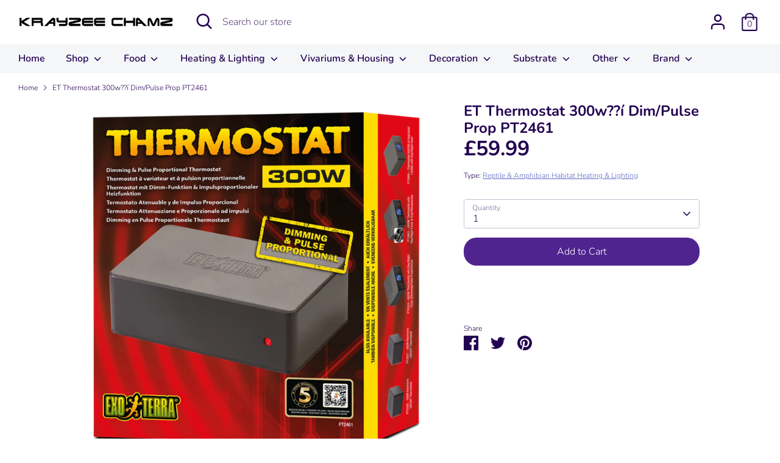

--- FILE ---
content_type: text/html; charset=utf-8
request_url: https://www.krayzeechamz.co.uk/products/et-thermostat-300w-dim-pulse-prop-pt2461
body_size: 36656
content:
<!doctype html>
<html class="no-js supports-no-cookies" lang="en">
<head>
  <!-- Boost 3.1.0 -->
  <meta charset="utf-8" />
<meta name="viewport" content="width=device-width,initial-scale=1.0" />
<meta http-equiv="X-UA-Compatible" content="IE=edge">

<link rel="preconnect" href="https://cdn.shopify.com" crossorigin>
<link rel="preconnect" href="https://fonts.shopify.com" crossorigin>
<link rel="preconnect" href="https://monorail-edge.shopifysvc.com"><link rel="preload" as="font" href="//www.krayzeechamz.co.uk/cdn/fonts/nunito/nunito_n3.c1d7c2242f5519d084eafc479d7cc132bcc8c480.woff2" type="font/woff2" crossorigin><link rel="preload" as="font" href="//www.krayzeechamz.co.uk/cdn/fonts/nunito/nunito_n4.fc49103dc396b42cae9460289072d384b6c6eb63.woff2" type="font/woff2" crossorigin><link rel="preload" as="font" href="//www.krayzeechamz.co.uk/cdn/fonts/nunito/nunito_i3.11db3ddffd5485d801b7a5d8a24c3b0e446751f1.woff2" type="font/woff2" crossorigin><link rel="preload" as="font" href="//www.krayzeechamz.co.uk/cdn/fonts/nunito/nunito_i4.fd53bf99043ab6c570187ed42d1b49192135de96.woff2" type="font/woff2" crossorigin><link rel="preload" as="font" href="//www.krayzeechamz.co.uk/cdn/fonts/nunito/nunito_n6.1a6c50dce2e2b3b0d31e02dbd9146b5064bea503.woff2" type="font/woff2" crossorigin><link rel="preload" as="font" href="//www.krayzeechamz.co.uk/cdn/fonts/nunito/nunito_n7.37cf9b8cf43b3322f7e6e13ad2aad62ab5dc9109.woff2" type="font/woff2" crossorigin><link rel="preload" as="font" href="//www.krayzeechamz.co.uk/cdn/fonts/nunito/nunito_n6.1a6c50dce2e2b3b0d31e02dbd9146b5064bea503.woff2" type="font/woff2" crossorigin><link rel="preload" href="//www.krayzeechamz.co.uk/cdn/shop/t/6/assets/vendor.min.js?v=67207134794593361361653926174" as="script">
<link rel="preload" href="//www.krayzeechamz.co.uk/cdn/shop/t/6/assets/theme.js?v=85973221797217206251655712826" as="script"><link rel="canonical" href="https://www.krayzeechamz.co.uk/products/et-thermostat-300w-dim-pulse-prop-pt2461" /><link rel="shortcut icon" href="//www.krayzeechamz.co.uk/cdn/shop/files/favicon-32x32_f89379c1-6af7-4d45-ab35-cadddab826f1.png?v=1655282922" type="image/png" />
<title>ET Thermostat 300w??í Dim/Pulse Prop PT2461
&ndash; Krayzee Chamz
</title>

  <meta property="og:site_name" content="Krayzee Chamz">
<meta property="og:url" content="https://www.krayzeechamz.co.uk/products/et-thermostat-300w-dim-pulse-prop-pt2461">
<meta property="og:title" content="ET Thermostat 300w??í Dim/Pulse Prop PT2461">
<meta property="og:type" content="product">
<meta property="og:description" content="We are a premium reptile store in Essex selling all reptile equipment, live foods and various reptiles and amphibians. Learn more about Krayzee Chams today."><meta property="og:image" content="http://www.krayzeechamz.co.uk/cdn/shop/products/CHT411_1200x1200.png?v=1659436850">
  <meta property="og:image:secure_url" content="https://www.krayzeechamz.co.uk/cdn/shop/products/CHT411_1200x1200.png?v=1659436850">
  <meta property="og:image:width" content="779">
  <meta property="og:image:height" content="798"><meta property="og:price:amount" content="59.99">
  <meta property="og:price:currency" content="GBP"><meta name="twitter:card" content="summary_large_image">
<meta name="twitter:title" content="ET Thermostat 300w??í Dim/Pulse Prop PT2461">
<meta name="twitter:description" content="We are a premium reptile store in Essex selling all reptile equipment, live foods and various reptiles and amphibians. Learn more about Krayzee Chams today.">


  <link href="//www.krayzeechamz.co.uk/cdn/shop/t/6/assets/styles.css?v=77666427156703045851759333696" rel="stylesheet" type="text/css" media="all" />

  <script>
    document.documentElement.className = document.documentElement.className.replace('no-js', 'js');
    window.theme = window.theme || {};
    window.slate = window.slate || {};
    theme.moneyFormatWithCodeForProductsPreference = "£{{amount}}";
    theme.moneyFormatWithCodeForCartPreference = "£{{amount}}";
    theme.moneyFormat = "£{{amount}}";
    theme.strings = {
      addToCart: "Add to Cart",
      unavailable: "Unavailable",
      addressError: "Error looking up that address",
      addressNoResults: "No results for that address",
      addressQueryLimit: "You have exceeded the Google API usage limit. Consider upgrading to a \u003ca href=\"https:\/\/developers.google.com\/maps\/premium\/usage-limits\"\u003ePremium Plan\u003c\/a\u003e.",
      authError: "There was a problem authenticating your Google Maps API Key.",
      addingToCart: "Adding",
      addedToCart: "Added",
      addedToCartPopupTitle: "Added:",
      addedToCartPopupItems: "Items",
      addedToCartPopupSubtotal: "Subtotal",
      addedToCartPopupGoToCart: "Checkout",
      cartTermsNotChecked: "You must agree to the terms and conditions before continuing.",
      searchLoading: "Loading",
      searchMoreResults: "See all results",
      searchNoResults: "No results",
      priceFrom: "From",
      quantityTooHigh: "You can only have [[ quantity ]] in your cart",
      onSale: "On Sale",
      soldOut: "Sold Out",
      in_stock: "In stock",
      low_stock: "Low stock",
      only_x_left: "[[ quantity ]] in stock",
      single_unit_available: "1 available",
      x_units_available: "[[ quantity ]] in stock, ready to ship",
      unitPriceSeparator: " \/ ",
      close: "Close",
      cart_shipping_calculator_hide_calculator: "Hide shipping calculator",
      cart_shipping_calculator_title: "Get shipping estimates",
      cart_general_hide_note: "Hide instructions for seller",
      cart_general_show_note: "Add instructions for seller",
      previous: "Previous",
      next: "Next"
    };
    theme.routes = {
      account_login_url: '/account/login',
      account_register_url: '/account/register',
      account_addresses_url: '/account/addresses',
      search_url: '/search',
      cart_url: '/cart',
      cart_add_url: '/cart/add',
      cart_change_url: '/cart/change',
      product_recommendations_url: '/recommendations/products'
    };
    theme.settings = {
      dynamicQtyOpts: true,
      saleLabelEnabled: true,
      soldLabelEnabled: true
    };
  </script><script>window.performance && window.performance.mark && window.performance.mark('shopify.content_for_header.start');</script><meta name="google-site-verification" content="xAcO9_CnhdqmmziVmEusdBv8k6jkTMeVz2qGlAH2cQE">
<meta id="shopify-digital-wallet" name="shopify-digital-wallet" content="/64320995557/digital_wallets/dialog">
<meta name="shopify-checkout-api-token" content="5cf87c5335ced12b5791b0f66bb376e0">
<link rel="alternate" type="application/json+oembed" href="https://www.krayzeechamz.co.uk/products/et-thermostat-300w-dim-pulse-prop-pt2461.oembed">
<script async="async" src="/checkouts/internal/preloads.js?locale=en-GB"></script>
<link rel="preconnect" href="https://shop.app" crossorigin="anonymous">
<script async="async" src="https://shop.app/checkouts/internal/preloads.js?locale=en-GB&shop_id=64320995557" crossorigin="anonymous"></script>
<script id="apple-pay-shop-capabilities" type="application/json">{"shopId":64320995557,"countryCode":"GB","currencyCode":"GBP","merchantCapabilities":["supports3DS"],"merchantId":"gid:\/\/shopify\/Shop\/64320995557","merchantName":"Krayzee Chamz","requiredBillingContactFields":["postalAddress","email"],"requiredShippingContactFields":["postalAddress","email"],"shippingType":"shipping","supportedNetworks":["visa","maestro","masterCard","discover","elo"],"total":{"type":"pending","label":"Krayzee Chamz","amount":"1.00"},"shopifyPaymentsEnabled":true,"supportsSubscriptions":true}</script>
<script id="shopify-features" type="application/json">{"accessToken":"5cf87c5335ced12b5791b0f66bb376e0","betas":["rich-media-storefront-analytics"],"domain":"www.krayzeechamz.co.uk","predictiveSearch":true,"shopId":64320995557,"locale":"en"}</script>
<script>var Shopify = Shopify || {};
Shopify.shop = "krayzee-chamz.myshopify.com";
Shopify.locale = "en";
Shopify.currency = {"active":"GBP","rate":"1.0"};
Shopify.country = "GB";
Shopify.theme = {"name":"Boost","id":132837408997,"schema_name":"Boost","schema_version":"3.1.0","theme_store_id":863,"role":"main"};
Shopify.theme.handle = "null";
Shopify.theme.style = {"id":null,"handle":null};
Shopify.cdnHost = "www.krayzeechamz.co.uk/cdn";
Shopify.routes = Shopify.routes || {};
Shopify.routes.root = "/";</script>
<script type="module">!function(o){(o.Shopify=o.Shopify||{}).modules=!0}(window);</script>
<script>!function(o){function n(){var o=[];function n(){o.push(Array.prototype.slice.apply(arguments))}return n.q=o,n}var t=o.Shopify=o.Shopify||{};t.loadFeatures=n(),t.autoloadFeatures=n()}(window);</script>
<script>
  window.ShopifyPay = window.ShopifyPay || {};
  window.ShopifyPay.apiHost = "shop.app\/pay";
  window.ShopifyPay.redirectState = null;
</script>
<script id="shop-js-analytics" type="application/json">{"pageType":"product"}</script>
<script defer="defer" async type="module" src="//www.krayzeechamz.co.uk/cdn/shopifycloud/shop-js/modules/v2/client.init-shop-cart-sync_BdyHc3Nr.en.esm.js"></script>
<script defer="defer" async type="module" src="//www.krayzeechamz.co.uk/cdn/shopifycloud/shop-js/modules/v2/chunk.common_Daul8nwZ.esm.js"></script>
<script type="module">
  await import("//www.krayzeechamz.co.uk/cdn/shopifycloud/shop-js/modules/v2/client.init-shop-cart-sync_BdyHc3Nr.en.esm.js");
await import("//www.krayzeechamz.co.uk/cdn/shopifycloud/shop-js/modules/v2/chunk.common_Daul8nwZ.esm.js");

  window.Shopify.SignInWithShop?.initShopCartSync?.({"fedCMEnabled":true,"windoidEnabled":true});

</script>
<script>
  window.Shopify = window.Shopify || {};
  if (!window.Shopify.featureAssets) window.Shopify.featureAssets = {};
  window.Shopify.featureAssets['shop-js'] = {"shop-cart-sync":["modules/v2/client.shop-cart-sync_QYOiDySF.en.esm.js","modules/v2/chunk.common_Daul8nwZ.esm.js"],"init-fed-cm":["modules/v2/client.init-fed-cm_DchLp9rc.en.esm.js","modules/v2/chunk.common_Daul8nwZ.esm.js"],"shop-button":["modules/v2/client.shop-button_OV7bAJc5.en.esm.js","modules/v2/chunk.common_Daul8nwZ.esm.js"],"init-windoid":["modules/v2/client.init-windoid_DwxFKQ8e.en.esm.js","modules/v2/chunk.common_Daul8nwZ.esm.js"],"shop-cash-offers":["modules/v2/client.shop-cash-offers_DWtL6Bq3.en.esm.js","modules/v2/chunk.common_Daul8nwZ.esm.js","modules/v2/chunk.modal_CQq8HTM6.esm.js"],"shop-toast-manager":["modules/v2/client.shop-toast-manager_CX9r1SjA.en.esm.js","modules/v2/chunk.common_Daul8nwZ.esm.js"],"init-shop-email-lookup-coordinator":["modules/v2/client.init-shop-email-lookup-coordinator_UhKnw74l.en.esm.js","modules/v2/chunk.common_Daul8nwZ.esm.js"],"pay-button":["modules/v2/client.pay-button_DzxNnLDY.en.esm.js","modules/v2/chunk.common_Daul8nwZ.esm.js"],"avatar":["modules/v2/client.avatar_BTnouDA3.en.esm.js"],"init-shop-cart-sync":["modules/v2/client.init-shop-cart-sync_BdyHc3Nr.en.esm.js","modules/v2/chunk.common_Daul8nwZ.esm.js"],"shop-login-button":["modules/v2/client.shop-login-button_D8B466_1.en.esm.js","modules/v2/chunk.common_Daul8nwZ.esm.js","modules/v2/chunk.modal_CQq8HTM6.esm.js"],"init-customer-accounts-sign-up":["modules/v2/client.init-customer-accounts-sign-up_C8fpPm4i.en.esm.js","modules/v2/client.shop-login-button_D8B466_1.en.esm.js","modules/v2/chunk.common_Daul8nwZ.esm.js","modules/v2/chunk.modal_CQq8HTM6.esm.js"],"init-shop-for-new-customer-accounts":["modules/v2/client.init-shop-for-new-customer-accounts_CVTO0Ztu.en.esm.js","modules/v2/client.shop-login-button_D8B466_1.en.esm.js","modules/v2/chunk.common_Daul8nwZ.esm.js","modules/v2/chunk.modal_CQq8HTM6.esm.js"],"init-customer-accounts":["modules/v2/client.init-customer-accounts_dRgKMfrE.en.esm.js","modules/v2/client.shop-login-button_D8B466_1.en.esm.js","modules/v2/chunk.common_Daul8nwZ.esm.js","modules/v2/chunk.modal_CQq8HTM6.esm.js"],"shop-follow-button":["modules/v2/client.shop-follow-button_CkZpjEct.en.esm.js","modules/v2/chunk.common_Daul8nwZ.esm.js","modules/v2/chunk.modal_CQq8HTM6.esm.js"],"lead-capture":["modules/v2/client.lead-capture_BntHBhfp.en.esm.js","modules/v2/chunk.common_Daul8nwZ.esm.js","modules/v2/chunk.modal_CQq8HTM6.esm.js"],"checkout-modal":["modules/v2/client.checkout-modal_CfxcYbTm.en.esm.js","modules/v2/chunk.common_Daul8nwZ.esm.js","modules/v2/chunk.modal_CQq8HTM6.esm.js"],"shop-login":["modules/v2/client.shop-login_Da4GZ2H6.en.esm.js","modules/v2/chunk.common_Daul8nwZ.esm.js","modules/v2/chunk.modal_CQq8HTM6.esm.js"],"payment-terms":["modules/v2/client.payment-terms_MV4M3zvL.en.esm.js","modules/v2/chunk.common_Daul8nwZ.esm.js","modules/v2/chunk.modal_CQq8HTM6.esm.js"]};
</script>
<script id="__st">var __st={"a":64320995557,"offset":0,"reqid":"d498cde6-5334-450c-9a5b-b280c8d5fbef-1768941087","pageurl":"www.krayzeechamz.co.uk\/products\/et-thermostat-300w-dim-pulse-prop-pt2461","u":"cc012722ff7b","p":"product","rtyp":"product","rid":7853293011173};</script>
<script>window.ShopifyPaypalV4VisibilityTracking = true;</script>
<script id="captcha-bootstrap">!function(){'use strict';const t='contact',e='account',n='new_comment',o=[[t,t],['blogs',n],['comments',n],[t,'customer']],c=[[e,'customer_login'],[e,'guest_login'],[e,'recover_customer_password'],[e,'create_customer']],r=t=>t.map((([t,e])=>`form[action*='/${t}']:not([data-nocaptcha='true']) input[name='form_type'][value='${e}']`)).join(','),a=t=>()=>t?[...document.querySelectorAll(t)].map((t=>t.form)):[];function s(){const t=[...o],e=r(t);return a(e)}const i='password',u='form_key',d=['recaptcha-v3-token','g-recaptcha-response','h-captcha-response',i],f=()=>{try{return window.sessionStorage}catch{return}},m='__shopify_v',_=t=>t.elements[u];function p(t,e,n=!1){try{const o=window.sessionStorage,c=JSON.parse(o.getItem(e)),{data:r}=function(t){const{data:e,action:n}=t;return t[m]||n?{data:e,action:n}:{data:t,action:n}}(c);for(const[e,n]of Object.entries(r))t.elements[e]&&(t.elements[e].value=n);n&&o.removeItem(e)}catch(o){console.error('form repopulation failed',{error:o})}}const l='form_type',E='cptcha';function T(t){t.dataset[E]=!0}const w=window,h=w.document,L='Shopify',v='ce_forms',y='captcha';let A=!1;((t,e)=>{const n=(g='f06e6c50-85a8-45c8-87d0-21a2b65856fe',I='https://cdn.shopify.com/shopifycloud/storefront-forms-hcaptcha/ce_storefront_forms_captcha_hcaptcha.v1.5.2.iife.js',D={infoText:'Protected by hCaptcha',privacyText:'Privacy',termsText:'Terms'},(t,e,n)=>{const o=w[L][v],c=o.bindForm;if(c)return c(t,g,e,D).then(n);var r;o.q.push([[t,g,e,D],n]),r=I,A||(h.body.append(Object.assign(h.createElement('script'),{id:'captcha-provider',async:!0,src:r})),A=!0)});var g,I,D;w[L]=w[L]||{},w[L][v]=w[L][v]||{},w[L][v].q=[],w[L][y]=w[L][y]||{},w[L][y].protect=function(t,e){n(t,void 0,e),T(t)},Object.freeze(w[L][y]),function(t,e,n,w,h,L){const[v,y,A,g]=function(t,e,n){const i=e?o:[],u=t?c:[],d=[...i,...u],f=r(d),m=r(i),_=r(d.filter((([t,e])=>n.includes(e))));return[a(f),a(m),a(_),s()]}(w,h,L),I=t=>{const e=t.target;return e instanceof HTMLFormElement?e:e&&e.form},D=t=>v().includes(t);t.addEventListener('submit',(t=>{const e=I(t);if(!e)return;const n=D(e)&&!e.dataset.hcaptchaBound&&!e.dataset.recaptchaBound,o=_(e),c=g().includes(e)&&(!o||!o.value);(n||c)&&t.preventDefault(),c&&!n&&(function(t){try{if(!f())return;!function(t){const e=f();if(!e)return;const n=_(t);if(!n)return;const o=n.value;o&&e.removeItem(o)}(t);const e=Array.from(Array(32),(()=>Math.random().toString(36)[2])).join('');!function(t,e){_(t)||t.append(Object.assign(document.createElement('input'),{type:'hidden',name:u})),t.elements[u].value=e}(t,e),function(t,e){const n=f();if(!n)return;const o=[...t.querySelectorAll(`input[type='${i}']`)].map((({name:t})=>t)),c=[...d,...o],r={};for(const[a,s]of new FormData(t).entries())c.includes(a)||(r[a]=s);n.setItem(e,JSON.stringify({[m]:1,action:t.action,data:r}))}(t,e)}catch(e){console.error('failed to persist form',e)}}(e),e.submit())}));const S=(t,e)=>{t&&!t.dataset[E]&&(n(t,e.some((e=>e===t))),T(t))};for(const o of['focusin','change'])t.addEventListener(o,(t=>{const e=I(t);D(e)&&S(e,y())}));const B=e.get('form_key'),M=e.get(l),P=B&&M;t.addEventListener('DOMContentLoaded',(()=>{const t=y();if(P)for(const e of t)e.elements[l].value===M&&p(e,B);[...new Set([...A(),...v().filter((t=>'true'===t.dataset.shopifyCaptcha))])].forEach((e=>S(e,t)))}))}(h,new URLSearchParams(w.location.search),n,t,e,['guest_login'])})(!0,!0)}();</script>
<script integrity="sha256-4kQ18oKyAcykRKYeNunJcIwy7WH5gtpwJnB7kiuLZ1E=" data-source-attribution="shopify.loadfeatures" defer="defer" src="//www.krayzeechamz.co.uk/cdn/shopifycloud/storefront/assets/storefront/load_feature-a0a9edcb.js" crossorigin="anonymous"></script>
<script crossorigin="anonymous" defer="defer" src="//www.krayzeechamz.co.uk/cdn/shopifycloud/storefront/assets/shopify_pay/storefront-65b4c6d7.js?v=20250812"></script>
<script data-source-attribution="shopify.dynamic_checkout.dynamic.init">var Shopify=Shopify||{};Shopify.PaymentButton=Shopify.PaymentButton||{isStorefrontPortableWallets:!0,init:function(){window.Shopify.PaymentButton.init=function(){};var t=document.createElement("script");t.src="https://www.krayzeechamz.co.uk/cdn/shopifycloud/portable-wallets/latest/portable-wallets.en.js",t.type="module",document.head.appendChild(t)}};
</script>
<script data-source-attribution="shopify.dynamic_checkout.buyer_consent">
  function portableWalletsHideBuyerConsent(e){var t=document.getElementById("shopify-buyer-consent"),n=document.getElementById("shopify-subscription-policy-button");t&&n&&(t.classList.add("hidden"),t.setAttribute("aria-hidden","true"),n.removeEventListener("click",e))}function portableWalletsShowBuyerConsent(e){var t=document.getElementById("shopify-buyer-consent"),n=document.getElementById("shopify-subscription-policy-button");t&&n&&(t.classList.remove("hidden"),t.removeAttribute("aria-hidden"),n.addEventListener("click",e))}window.Shopify?.PaymentButton&&(window.Shopify.PaymentButton.hideBuyerConsent=portableWalletsHideBuyerConsent,window.Shopify.PaymentButton.showBuyerConsent=portableWalletsShowBuyerConsent);
</script>
<script data-source-attribution="shopify.dynamic_checkout.cart.bootstrap">document.addEventListener("DOMContentLoaded",(function(){function t(){return document.querySelector("shopify-accelerated-checkout-cart, shopify-accelerated-checkout")}if(t())Shopify.PaymentButton.init();else{new MutationObserver((function(e,n){t()&&(Shopify.PaymentButton.init(),n.disconnect())})).observe(document.body,{childList:!0,subtree:!0})}}));
</script>
<link id="shopify-accelerated-checkout-styles" rel="stylesheet" media="screen" href="https://www.krayzeechamz.co.uk/cdn/shopifycloud/portable-wallets/latest/accelerated-checkout-backwards-compat.css" crossorigin="anonymous">
<style id="shopify-accelerated-checkout-cart">
        #shopify-buyer-consent {
  margin-top: 1em;
  display: inline-block;
  width: 100%;
}

#shopify-buyer-consent.hidden {
  display: none;
}

#shopify-subscription-policy-button {
  background: none;
  border: none;
  padding: 0;
  text-decoration: underline;
  font-size: inherit;
  cursor: pointer;
}

#shopify-subscription-policy-button::before {
  box-shadow: none;
}

      </style>
<script id="sections-script" data-sections="product-recommendations" defer="defer" src="//www.krayzeechamz.co.uk/cdn/shop/t/6/compiled_assets/scripts.js?v=356"></script>
<script>window.performance && window.performance.mark && window.performance.mark('shopify.content_for_header.end');</script>

<script>let showMore=document.createElement('script');
showMore.src='//www.krayzeechamz.co.uk/tools/showMore/open.js?pathname='
    +window.location.pathname;
    document.head.append(showMore);</script>
	<script>var crSavePickupProperties = true;</script>
<!-- BEGIN app block: shopify://apps/store-pickup-delivery-cr/blocks/app-embed/c3fec40a-5cb2-4a2b-851c-ed1eaed98975 -->



<style>.cr-hide{display: none!important}</style>

<script type="text/javascript">
    document.addEventListener('crButtonsLoaded', function (e) {
        var pickupContainer = document.getElementById("pickup-container");
        var crStoreForm = pickupContainer.closest("form");
        if (!crStoreForm) return;

        
        
        
        
            if (crStoreForm.action.indexOf('locale=') > -1){
                crStoreForm.action = crStoreForm.action.replace(/\?locale=(.*)\&?/ig, '?locale=en&step=contact_information')
            } else {
                crStoreForm.action += '?locale=en&step=contact_information';
            }        
        

        var crShippingInformation =  crStoreForm.action;
        var pivot = crShippingInformation.replace(/checkout\\[shipping_address\\]\\[first_name\\](.*?)\\&/ig, '');
        crShippingInformation = pivot + "&checkout[shipping_address][first_name]=&";

        pivot = crShippingInformation.replace(/checkout\\[shipping_address\\]\\[last_name\\](.*?)\\&/ig, '');
        crShippingInformation = pivot + "checkout[shipping_address][last_name]=&";

        pivot = crShippingInformation.replace(/checkout\\[shipping_address\\]\\[city\\](.*?)\\&/ig, '');
        crShippingInformation = pivot + "checkout[shipping_address][city]=&";

        pivot = crShippingInformation.replace(/checkout\\[shipping_address\\]\\[province\\](.*?)\\&/ig, '');
        crShippingInformation = pivot + "checkout[shipping_address][province]=&";

        pivot = crShippingInformation.replace(/checkout\\[shipping_address\\]\\[address1\\](.*?)\\&/ig, '');
        crShippingInformation = pivot + "checkout[shipping_address][address1]=&";

        pivot = crShippingInformation.replace(/checkout\\[shipping_address\\]\\[phone\\](.*?)\\&/ig, '');
        crShippingInformation = pivot + "checkout[shipping_address][phone]=&";

        pivot = crShippingInformation.replace(/checkout\\[shipping_address\\]\\[zip\\](.*?)\\&/ig, '');
        crShippingInformation = pivot + "checkout[shipping_address][zip]=&";

        pivot = crShippingInformation.replace(/checkout\\[shipping_address\\]\\[company\\](.*?)\\&/ig, '');
        crShippingInformation = pivot + "checkout[shipping_address][company]=&";
        crStoreForm.action = crShippingInformation
    })

    if (typeof storePickupSettings === 'undefined') {
        var storePickupSettings = '';
        var pickupLocale = '';
        var pickupCompany = '';
        var stores = [];
        var pickupTranslations = {};
        var pickupAddress = '';
    }

    
    var storePickupSettings = {"moneyFormat":"£{{amount}}","max_days":"0","min_days":"2","name":true,"phone":true,"email":true,"date_enabled":true,"mandatory_collections":[{"id":"gid://shopify/Collection/397035569381","handle":"frozen-food","title":"Frozen Food"}],"exclude_collections":[{"id":"gid://shopify/Collection/397098057957","handle":"a-p","title":"A-P"},{"id":"gid://shopify/Collection/397098090725","handle":"q-z","title":"Q-Z"}],"exclude_products":[],"blackoutDates":"","enableBlackoutDates":false,"cart_version":"v1_3","disabled":false,"message":"","button_text":"Pickup In Store","discount":"","extra_input_1":"","extra_input_2":"","extra_input_3":"","tagWithPickupDate":true,"tagWithPickupTime":true,"tagWithPickupLocation":false,"same_day_pickup":false,"stores_on_top":true,"above_weight":"","overwriteLocale":true,"locationsInASelect":true,"saveOnChange":true,"shippingEnabled":true,"pickupEnabled":true}
    var storeData = {"locale":"en","address":"Unit 6 Plants Galore","country":"United Kingdom","city":"Roydon","province":"England","zip":"CM19 5JY","company":"Krayzee Chamz","shopPhone":"01279 793895"}
    storePickupSettings.extra_input_1 = '';
    storePickupSettings.extra_input_2 = '';
    storePickupSettings.extra_input_3 = '';

    var stores = [{"storeID":1049,"name":"Krayzee Chamz Reptile Centre","company":"","street":"Unit 6 Plants Galore Garden Centre, Hamlet Hill","city":"Roydon","country":"United Kingdom","zip":"CM19 5JY","province":"England","disableSameDayPickup":false,"disableSameDayAfterHour":"00:00","enablePickupTime":true,"blackoutDates":"","cutOffStartTime":"00:00","cutOffMinPickupDays":"","allowTimeCutOff":false,"allowDisplayMoreInformation":false,"moreInformation":"","maxOrdersPerTimeSlot":"0","maxOrdersPerDay":"0","orderPreparationHours":"1","orderPreparationMinutes":"0","timeSlotFrequency":"30","pickupDays":["1","2","3","4","5","6","7"],"daysOfWeek":{"0":{"min":{"hour":"11","minute":"00"},"max":{"hour":"16","minute":"00"}},"1":{"min":{"hour":"11","minute":"00"},"max":{"hour":"16","minute":"30"}},"2":{"min":{"hour":"11","minute":"00"},"max":{"hour":"16","minute":"30"}},"3":{"min":{"hour":"11","minute":"00"},"max":{"hour":"16","minute":"30"}},"4":{"min":{"hour":"11","minute":"00"},"max":{"hour":"16","minute":"30"}},"5":{"min":{"hour":"11","minute":"00"},"max":{"hour":"16","minute":"30"}},"6":{"min":{"hour":"11","minute":"00"},"max":{"hour":"16","minute":"30"}}},"enabled":"true"}]

    var crDeliverySettings = {};
    var deliverySlots = crDeliverySettings?.deliverySlots || [];
    var deliveryProductMeta = [];
    //console.log('deliveryProductMeta', deliveryProductMeta)
    if (typeof deliveryProductMeta.products !== 'undefined') {
        var deliveryProduct = deliveryProductMeta.products[0].variants[0].id;      
    } else if (typeof deliveryProductMeta.variants !== 'undefined') {                
        var deliveryProduct = deliveryProductMeta.variants.edges[0].node.id.replace('gid://shopify/ProductVariant/', '');        
    }

    var pickupTranslations = {"en":{"shippingMethod":"Shipping","pleaseClickCheckout":"Please click the checkout button to continue.","textButton":"Pickup In Store","mandatoryForPickupText":"An item in your cart must be collected","pickupDate":"Pickup Date","chooseADateTime":"Choose a date/time","nameOfPersonCollecting":"Name of person collecting","pickupFirstName":"First name","pickupLastName":"Last name","yourName":"Your name","contactNumber":"Contact Number","contactNumberPlaceholder":"01279 793895","pickupEmail":"Your email address","pickupEmailPlaceholder":"email address","pickupStore":"Pickup Store","chooseLocation":"Choose a location below for pickup","chooseLocationOption":"Please choose a location","pickupDateError":"Please enter a pickup date.","nameOfPersonCollectingError":"Please enter who will be picking up your order.","pickupFirstNameError":"Enter a first name","pickupLastNameError":"Enter a last name","contactNumberError":"Please enter a phone number.","emailError":"Please enter your email address.","storeSelectError":"Please select which store you will pick up from","extra1Placeholder":"","extra2Placeholder":"","extra3Placeholder":"","extraField1Error":"You must complete this field","extraField2Error":"You must complete this field","extraField3Error":"You must complete this field","shippingTitle1":"Store Pickup","noRatesForCart":"Pickup is not available for your cart or destination.","noRatesForCountryNotice":"We do not offer pickups in this country.","shippingMethodTitle":"Delivery method","contactAddressTitle":"Pickup address","first_name_label":"First name:","first_name_placeholder":"First name","optional_first_name_label":"First name","optional_first_name_placeholder":"First name (optional)","last_name_label":"Last name","last_name_placeholder":"Last name","company":"Company","zip_code_label":"Zip code","zip_code_placeholder":"ZIP code","postal_code_label":"Postal code","postcode_label":"Postal code","postal_code_placeholder":"Postal code","postcode_placeholder":"Post code","city_label":"City","country_label":"Country","address_title":"Address","address1_label":"Address","orderSummary":"Free Pickup","shippingLabel":"Store Pickup","taxesLabel":"Taxes","shippingDefaultValue":"Calculated at next step","freeTotalLabel":"Free","shippingTitle2":"Store Pickup","billingAddressTitle":"Billing address","cardSecurityNotice":"All transactions are secure and encrypted","sameBillingAddressLabel":"Please use the option below ⬇","differentBillingAddressLabel":"Use a different billing address","billingAddressDescription":"Please enter your Billing Address:","billingAddressDescriptionNoShippingAddress":"Please enter your Billing Address:","thankYouMarkerShipping":"Pickup address","thankYouMarkerCurrent":"Pickup address","shippingAddressTitle":"Pickup address","orderUpdatesSubscribeToEmailNotifications":"Get pickup updates by email","orderUpdatesSubscribeToPhoneNotifications":"Get pickup updates by email or SMS","orderUpdatesSubscribeToEmailOrPhoneNotifications":"Get pickup updates by SMS","reviewBlockShippingAddressTitle":"Store Pickup","continue_to_shipping_method":"Continue"}}

    if (typeof storeData !== 'undefined') {
        var pickupCompany = storeData.company;
        var pickupAddress = storeData.address;
        var pickupCity = storeData.city;
        var pickupCountry = storeData.country;
        var pickupZip = storeData.zip;
        var pickupProvince = storeData.province;
        var pickupLocale = storeData.locale;
        var shopPhone = storeData.shopPhone;
    }

    if (stores.length && typeof stores[0] !== 'undefined') {
        pickupAddress = stores[0].street;
        pickupCountry = stores[0].country;
        pickupCity = stores[0].city;
        pickupProvince = stores[0].province;
        pickupZip = stores[0].zip;
        pickupCompany = stores[0].name.replace(/\#/, '').replace(/\'/, '');
    }

    var CRpickupProductEnabled = true;
    var CRdeliveryProductEnabled = false;
    var CRcarrierServiceEnabled = false;
    var CRdisabledTimes = [];
    var CRoverRidingRules = [];

    if (typeof pickupProduct === "undefined") {
        var pickupProduct = 43054357905637;
    }
    

    //var appUrl = 'https://app.thecreativer.com/';
    var appUrl = 'https://app2.thecreativer.com/';
    var pickupProductInCart = false;
    var CRpermanentDomain = 'krayzee-chamz.myshopify.com';

    

    document.addEventListener("DOMContentLoaded", function(){
        //disableCheckoutButton();
    });

    var crProducts = [];

    


</script>


<div style="display:none;">    
    <script>var crItems = [];</script>
    <script>var CRcollectionIds = [];</script>
    
</div>

<!-- BEGIN app snippet: template -->


  <div class="pickup-wrapper">
    <div id="pickup-container" class="v3 cr-hide" style="flex-direction: column; margin-bottom: 1rem;margin-top: 1rem;">
      <div class="pickup-loading"></div>
      <div id="pickup-header"></div>
      <div class="cr-delivery-methods">
        
          <div class="cr-delivery-method cr-shipping-method selected">
            <img loading="lazy" src="https://cdn.shopify.com/extensions/019b9874-d089-7b34-8292-bb43be90d674/store-pickup-2-97/assets/cr-shipping-icon.png" height="" width="" class="pickup-icon" alt="shipping icon">
            <p class="cr-delivery-method-text" id="cr-shipping-text"></p>
          </div>
        

        

        <div class="js-toggle-pickup pickup-button cr-delivery-method">
          <img loading="lazy" src="https://cdn.shopify.com/extensions/019b9874-d089-7b34-8292-bb43be90d674/store-pickup-2-97/assets/cr-store-pickup-icon.png" height="" width="" alt="pickup icon">
          <p class="cr-delivery-method-text" id="cr-pickup-text"></p>
        </div>
      </div>

      <div class="delivery-method-desc" id="pleaseClickCheckout"></div>

      <!-- Delivery fields -->
      

      <!-- Name of person picking up etc -->
      <div id="pickup-details" style="display:none;">
        <div class="js-stores-position-1"></div>
        
          
            <label id="pickup-date-label" for="pickup-date"></label>
            <div style="position:relative">
              <input type="text" class="datepicker" aria-labelledby="pickup-date-start" id="pickup-date-start" name="pickup-date-start" placeholder="" readonly>
              <span class="cr-calendar-icon">
                                <svg version="1.1" id="Capa_1" xmlns="http://www.w3.org/2000/svg" xmlns:xlink="http://www.w3.org/1999/xlink" x="0px" y="0px" width="36.447px" height="36.447px" viewBox="0 0 36.447 36.447" style="enable-background:new 0 0 36.447 36.447;" xml:space="preserve"><path d="M30.224,3.948h-1.098V2.75c0-1.517-1.197-2.75-2.67-2.75c-1.474,0-2.67,1.233-2.67,2.75v1.197h-2.74V2.75 c0-1.517-1.197-2.75-2.67-2.75c-1.473,0-2.67,1.233-2.67,2.75v1.197h-2.74V2.75c0-1.517-1.197-2.75-2.67-2.75 c-1.473,0-2.67,1.233-2.67,2.75v1.197H6.224c-2.343,0-4.25,1.907-4.25,4.25v24c0,2.343,1.907,4.25,4.25,4.25h24 c2.344,0,4.25-1.907,4.25-4.25v-24C34.474,5.855,32.567,3.948,30.224,3.948z M25.286,2.75c0-0.689,0.525-1.25,1.17-1.25 c0.646,0,1.17,0.561,1.17,1.25v4.896c0,0.689-0.524,1.25-1.17,1.25c-0.645,0-1.17-0.561-1.17-1.25V2.75z M17.206,2.75 c0-0.689,0.525-1.25,1.17-1.25s1.17,0.561,1.17,1.25v4.896c0,0.689-0.525,1.25-1.17,1.25s-1.17-0.561-1.17-1.25V2.75z M9.125,2.75 c0-0.689,0.525-1.25,1.17-1.25s1.17,0.561,1.17,1.25v4.896c0,0.689-0.525,1.25-1.17,1.25s-1.17-0.561-1.17-1.25V2.75z M31.974,32.198c0,0.965-0.785,1.75-1.75,1.75h-24c-0.965,0-1.75-0.785-1.75-1.75v-22h27.5V32.198z"/><rect x="6.724" y="14.626" width="4.595" height="4.089"/><rect x="12.857" y="14.626" width="4.596" height="4.089"/><rect x="18.995" y="14.626" width="4.595" height="4.089"/><rect x="25.128" y="14.626" width="4.596" height="4.089"/><rect x="6.724" y="20.084" width="4.595" height="4.086"/><rect x="12.857" y="20.084" width="4.596" height="4.086"/><rect x="18.995" y="20.084" width="4.595" height="4.086"/><rect x="25.128" y="20.084" width="4.596" height="4.086"/><rect x="6.724" y="25.54" width="4.595" height="4.086"/><rect x="12.857" y="25.54" width="4.596" height="4.086"/><rect x="18.995" y="25.54" width="4.595" height="4.086"/><rect x="25.128" y="25.54" width="4.596" height="4.086"/></svg>
                            </span>
              <input aria-labelledby="pickup-time" type="text" id="pickup-time" style="display: none;">
            </div>
            
              <label id="pickup-date-start-error" class="valid" for="pickup-date-start" style="display: none;"></label>
            
          
        

        
          <label id="pickup-name-label"for="pickup-name"></label>

          <input style="margin-bottom: 0;" type="hidden" id="pickup-name" name="pickup-name" placeholder="Your name">
          <div style="display: flex;">
            <div style="margin-right: 10px;">
              <input aria-labelledby="pickup-first-name" style="margin-bottom: 0px;" type="text" id="pickup-first-name" name="pickup-first-name" placeholder="">
            </div>
            <div>
              <input aria-labelledby="pickup-last-name" style="margin-bottom: 0px;" type="text" id="pickup-last-name" name="pickup-last-name" placeholder="">
            </div>
          </div>
        
        
          <label id="pickup-number-label" for="pickup-number"></label>
          <input type="text" id="pickup-number" name="pickup-number" placeholder="" />
        

        
          <label id="pickup-email-label" for="pickup-email"></label>
          
            <input type="text" id="pickup-email" name="pickup-email" placeholder="" />
          

        

        

        

        

        <div class="js-stores-position-2"></div>
        

        <div class="js-storepickup-message"></div>
        <input type="hidden" id="pickup-attribute" name="attributes[pickup]" value="">
        <input type="hidden" id="pickup-information" name="attributes[Pickup_Information]" value="">
        <input type="hidden" id="pickup-selected-store" name="attributes[Pickup_Store]" value="">

        <input type="hidden" id="pickup-selected-store-id" name="attributes[Pickup_StoreID]" value="">
        <input type="hidden" id="pickup-selected-date" name="attributes[_formattedDate]" value="">
        <input type="hidden" id="pickup-unixtimestamp" name="attributes[_unixTimestamp]" value="">

        

        
          <input type="hidden" id="note-pickup-date" name="attributes[Pickup_date]" value="">
          <input type="hidden" id="note-pickup-time" name="attributes[Pickup_time]" value="">
        

        
          <input type="hidden" id="note-pickup-name" name="attributes[Pickup_name]" value="">
        

        
          <input type="hidden" id="note-pickup-phone" name="attributes[Pickup_phone]" value="">
        

        

        

        
      </div>
    </div>
  </div>
<!-- END app snippet -->

<!-- End dev-->



<!-- END app block --><script src="https://cdn.shopify.com/extensions/019b9874-d089-7b34-8292-bb43be90d674/store-pickup-2-97/assets/app.min.js" type="text/javascript" defer="defer"></script>
<link href="https://cdn.shopify.com/extensions/019b9874-d089-7b34-8292-bb43be90d674/store-pickup-2-97/assets/style.css" rel="stylesheet" type="text/css" media="all">
<link href="https://monorail-edge.shopifysvc.com" rel="dns-prefetch">
<script>(function(){if ("sendBeacon" in navigator && "performance" in window) {try {var session_token_from_headers = performance.getEntriesByType('navigation')[0].serverTiming.find(x => x.name == '_s').description;} catch {var session_token_from_headers = undefined;}var session_cookie_matches = document.cookie.match(/_shopify_s=([^;]*)/);var session_token_from_cookie = session_cookie_matches && session_cookie_matches.length === 2 ? session_cookie_matches[1] : "";var session_token = session_token_from_headers || session_token_from_cookie || "";function handle_abandonment_event(e) {var entries = performance.getEntries().filter(function(entry) {return /monorail-edge.shopifysvc.com/.test(entry.name);});if (!window.abandonment_tracked && entries.length === 0) {window.abandonment_tracked = true;var currentMs = Date.now();var navigation_start = performance.timing.navigationStart;var payload = {shop_id: 64320995557,url: window.location.href,navigation_start,duration: currentMs - navigation_start,session_token,page_type: "product"};window.navigator.sendBeacon("https://monorail-edge.shopifysvc.com/v1/produce", JSON.stringify({schema_id: "online_store_buyer_site_abandonment/1.1",payload: payload,metadata: {event_created_at_ms: currentMs,event_sent_at_ms: currentMs}}));}}window.addEventListener('pagehide', handle_abandonment_event);}}());</script>
<script id="web-pixels-manager-setup">(function e(e,d,r,n,o){if(void 0===o&&(o={}),!Boolean(null===(a=null===(i=window.Shopify)||void 0===i?void 0:i.analytics)||void 0===a?void 0:a.replayQueue)){var i,a;window.Shopify=window.Shopify||{};var t=window.Shopify;t.analytics=t.analytics||{};var s=t.analytics;s.replayQueue=[],s.publish=function(e,d,r){return s.replayQueue.push([e,d,r]),!0};try{self.performance.mark("wpm:start")}catch(e){}var l=function(){var e={modern:/Edge?\/(1{2}[4-9]|1[2-9]\d|[2-9]\d{2}|\d{4,})\.\d+(\.\d+|)|Firefox\/(1{2}[4-9]|1[2-9]\d|[2-9]\d{2}|\d{4,})\.\d+(\.\d+|)|Chrom(ium|e)\/(9{2}|\d{3,})\.\d+(\.\d+|)|(Maci|X1{2}).+ Version\/(15\.\d+|(1[6-9]|[2-9]\d|\d{3,})\.\d+)([,.]\d+|)( \(\w+\)|)( Mobile\/\w+|) Safari\/|Chrome.+OPR\/(9{2}|\d{3,})\.\d+\.\d+|(CPU[ +]OS|iPhone[ +]OS|CPU[ +]iPhone|CPU IPhone OS|CPU iPad OS)[ +]+(15[._]\d+|(1[6-9]|[2-9]\d|\d{3,})[._]\d+)([._]\d+|)|Android:?[ /-](13[3-9]|1[4-9]\d|[2-9]\d{2}|\d{4,})(\.\d+|)(\.\d+|)|Android.+Firefox\/(13[5-9]|1[4-9]\d|[2-9]\d{2}|\d{4,})\.\d+(\.\d+|)|Android.+Chrom(ium|e)\/(13[3-9]|1[4-9]\d|[2-9]\d{2}|\d{4,})\.\d+(\.\d+|)|SamsungBrowser\/([2-9]\d|\d{3,})\.\d+/,legacy:/Edge?\/(1[6-9]|[2-9]\d|\d{3,})\.\d+(\.\d+|)|Firefox\/(5[4-9]|[6-9]\d|\d{3,})\.\d+(\.\d+|)|Chrom(ium|e)\/(5[1-9]|[6-9]\d|\d{3,})\.\d+(\.\d+|)([\d.]+$|.*Safari\/(?![\d.]+ Edge\/[\d.]+$))|(Maci|X1{2}).+ Version\/(10\.\d+|(1[1-9]|[2-9]\d|\d{3,})\.\d+)([,.]\d+|)( \(\w+\)|)( Mobile\/\w+|) Safari\/|Chrome.+OPR\/(3[89]|[4-9]\d|\d{3,})\.\d+\.\d+|(CPU[ +]OS|iPhone[ +]OS|CPU[ +]iPhone|CPU IPhone OS|CPU iPad OS)[ +]+(10[._]\d+|(1[1-9]|[2-9]\d|\d{3,})[._]\d+)([._]\d+|)|Android:?[ /-](13[3-9]|1[4-9]\d|[2-9]\d{2}|\d{4,})(\.\d+|)(\.\d+|)|Mobile Safari.+OPR\/([89]\d|\d{3,})\.\d+\.\d+|Android.+Firefox\/(13[5-9]|1[4-9]\d|[2-9]\d{2}|\d{4,})\.\d+(\.\d+|)|Android.+Chrom(ium|e)\/(13[3-9]|1[4-9]\d|[2-9]\d{2}|\d{4,})\.\d+(\.\d+|)|Android.+(UC? ?Browser|UCWEB|U3)[ /]?(15\.([5-9]|\d{2,})|(1[6-9]|[2-9]\d|\d{3,})\.\d+)\.\d+|SamsungBrowser\/(5\.\d+|([6-9]|\d{2,})\.\d+)|Android.+MQ{2}Browser\/(14(\.(9|\d{2,})|)|(1[5-9]|[2-9]\d|\d{3,})(\.\d+|))(\.\d+|)|K[Aa][Ii]OS\/(3\.\d+|([4-9]|\d{2,})\.\d+)(\.\d+|)/},d=e.modern,r=e.legacy,n=navigator.userAgent;return n.match(d)?"modern":n.match(r)?"legacy":"unknown"}(),u="modern"===l?"modern":"legacy",c=(null!=n?n:{modern:"",legacy:""})[u],f=function(e){return[e.baseUrl,"/wpm","/b",e.hashVersion,"modern"===e.buildTarget?"m":"l",".js"].join("")}({baseUrl:d,hashVersion:r,buildTarget:u}),m=function(e){var d=e.version,r=e.bundleTarget,n=e.surface,o=e.pageUrl,i=e.monorailEndpoint;return{emit:function(e){var a=e.status,t=e.errorMsg,s=(new Date).getTime(),l=JSON.stringify({metadata:{event_sent_at_ms:s},events:[{schema_id:"web_pixels_manager_load/3.1",payload:{version:d,bundle_target:r,page_url:o,status:a,surface:n,error_msg:t},metadata:{event_created_at_ms:s}}]});if(!i)return console&&console.warn&&console.warn("[Web Pixels Manager] No Monorail endpoint provided, skipping logging."),!1;try{return self.navigator.sendBeacon.bind(self.navigator)(i,l)}catch(e){}var u=new XMLHttpRequest;try{return u.open("POST",i,!0),u.setRequestHeader("Content-Type","text/plain"),u.send(l),!0}catch(e){return console&&console.warn&&console.warn("[Web Pixels Manager] Got an unhandled error while logging to Monorail."),!1}}}}({version:r,bundleTarget:l,surface:e.surface,pageUrl:self.location.href,monorailEndpoint:e.monorailEndpoint});try{o.browserTarget=l,function(e){var d=e.src,r=e.async,n=void 0===r||r,o=e.onload,i=e.onerror,a=e.sri,t=e.scriptDataAttributes,s=void 0===t?{}:t,l=document.createElement("script"),u=document.querySelector("head"),c=document.querySelector("body");if(l.async=n,l.src=d,a&&(l.integrity=a,l.crossOrigin="anonymous"),s)for(var f in s)if(Object.prototype.hasOwnProperty.call(s,f))try{l.dataset[f]=s[f]}catch(e){}if(o&&l.addEventListener("load",o),i&&l.addEventListener("error",i),u)u.appendChild(l);else{if(!c)throw new Error("Did not find a head or body element to append the script");c.appendChild(l)}}({src:f,async:!0,onload:function(){if(!function(){var e,d;return Boolean(null===(d=null===(e=window.Shopify)||void 0===e?void 0:e.analytics)||void 0===d?void 0:d.initialized)}()){var d=window.webPixelsManager.init(e)||void 0;if(d){var r=window.Shopify.analytics;r.replayQueue.forEach((function(e){var r=e[0],n=e[1],o=e[2];d.publishCustomEvent(r,n,o)})),r.replayQueue=[],r.publish=d.publishCustomEvent,r.visitor=d.visitor,r.initialized=!0}}},onerror:function(){return m.emit({status:"failed",errorMsg:"".concat(f," has failed to load")})},sri:function(e){var d=/^sha384-[A-Za-z0-9+/=]+$/;return"string"==typeof e&&d.test(e)}(c)?c:"",scriptDataAttributes:o}),m.emit({status:"loading"})}catch(e){m.emit({status:"failed",errorMsg:(null==e?void 0:e.message)||"Unknown error"})}}})({shopId: 64320995557,storefrontBaseUrl: "https://www.krayzeechamz.co.uk",extensionsBaseUrl: "https://extensions.shopifycdn.com/cdn/shopifycloud/web-pixels-manager",monorailEndpoint: "https://monorail-edge.shopifysvc.com/unstable/produce_batch",surface: "storefront-renderer",enabledBetaFlags: ["2dca8a86"],webPixelsConfigList: [{"id":"488243429","configuration":"{\"config\":\"{\\\"pixel_id\\\":\\\"G-DJYKQQDD8E\\\",\\\"target_country\\\":\\\"GB\\\",\\\"gtag_events\\\":[{\\\"type\\\":\\\"search\\\",\\\"action_label\\\":[\\\"G-DJYKQQDD8E\\\",\\\"AW-10956457529\\\/IS1hCMKE79ADELmMuego\\\"]},{\\\"type\\\":\\\"begin_checkout\\\",\\\"action_label\\\":[\\\"G-DJYKQQDD8E\\\",\\\"AW-10956457529\\\/4HrACL-E79ADELmMuego\\\"]},{\\\"type\\\":\\\"view_item\\\",\\\"action_label\\\":[\\\"G-DJYKQQDD8E\\\",\\\"AW-10956457529\\\/QylqCLmE79ADELmMuego\\\",\\\"MC-FVY0DSYY0W\\\"]},{\\\"type\\\":\\\"purchase\\\",\\\"action_label\\\":[\\\"G-DJYKQQDD8E\\\",\\\"AW-10956457529\\\/SK05CLaE79ADELmMuego\\\",\\\"MC-FVY0DSYY0W\\\"]},{\\\"type\\\":\\\"page_view\\\",\\\"action_label\\\":[\\\"G-DJYKQQDD8E\\\",\\\"AW-10956457529\\\/oaKvCLOE79ADELmMuego\\\",\\\"MC-FVY0DSYY0W\\\"]},{\\\"type\\\":\\\"add_payment_info\\\",\\\"action_label\\\":[\\\"G-DJYKQQDD8E\\\",\\\"AW-10956457529\\\/oyPICMWE79ADELmMuego\\\"]},{\\\"type\\\":\\\"add_to_cart\\\",\\\"action_label\\\":[\\\"G-DJYKQQDD8E\\\",\\\"AW-10956457529\\\/r8IwCLyE79ADELmMuego\\\"]}],\\\"enable_monitoring_mode\\\":false}\"}","eventPayloadVersion":"v1","runtimeContext":"OPEN","scriptVersion":"b2a88bafab3e21179ed38636efcd8a93","type":"APP","apiClientId":1780363,"privacyPurposes":[],"dataSharingAdjustments":{"protectedCustomerApprovalScopes":["read_customer_address","read_customer_email","read_customer_name","read_customer_personal_data","read_customer_phone"]}},{"id":"78282981","configuration":"{\"tagID\":\"2613098934881\"}","eventPayloadVersion":"v1","runtimeContext":"STRICT","scriptVersion":"18031546ee651571ed29edbe71a3550b","type":"APP","apiClientId":3009811,"privacyPurposes":["ANALYTICS","MARKETING","SALE_OF_DATA"],"dataSharingAdjustments":{"protectedCustomerApprovalScopes":["read_customer_address","read_customer_email","read_customer_name","read_customer_personal_data","read_customer_phone"]}},{"id":"shopify-app-pixel","configuration":"{}","eventPayloadVersion":"v1","runtimeContext":"STRICT","scriptVersion":"0450","apiClientId":"shopify-pixel","type":"APP","privacyPurposes":["ANALYTICS","MARKETING"]},{"id":"shopify-custom-pixel","eventPayloadVersion":"v1","runtimeContext":"LAX","scriptVersion":"0450","apiClientId":"shopify-pixel","type":"CUSTOM","privacyPurposes":["ANALYTICS","MARKETING"]}],isMerchantRequest: false,initData: {"shop":{"name":"Krayzee Chamz","paymentSettings":{"currencyCode":"GBP"},"myshopifyDomain":"krayzee-chamz.myshopify.com","countryCode":"GB","storefrontUrl":"https:\/\/www.krayzeechamz.co.uk"},"customer":null,"cart":null,"checkout":null,"productVariants":[{"price":{"amount":59.99,"currencyCode":"GBP"},"product":{"title":"ET Thermostat 300w??í Dim\/Pulse Prop PT2461","vendor":"Peregrine","id":"7853293011173","untranslatedTitle":"ET Thermostat 300w??í Dim\/Pulse Prop PT2461","url":"\/products\/et-thermostat-300w-dim-pulse-prop-pt2461","type":"Reptile \u0026 Amphibian Habitat Heating \u0026 Lighting"},"id":"43028773601509","image":{"src":"\/\/www.krayzeechamz.co.uk\/cdn\/shop\/products\/CHT411.png?v=1659436850"},"sku":"CHT411","title":"Default Title","untranslatedTitle":"Default Title"}],"purchasingCompany":null},},"https://www.krayzeechamz.co.uk/cdn","fcfee988w5aeb613cpc8e4bc33m6693e112",{"modern":"","legacy":""},{"shopId":"64320995557","storefrontBaseUrl":"https:\/\/www.krayzeechamz.co.uk","extensionBaseUrl":"https:\/\/extensions.shopifycdn.com\/cdn\/shopifycloud\/web-pixels-manager","surface":"storefront-renderer","enabledBetaFlags":"[\"2dca8a86\"]","isMerchantRequest":"false","hashVersion":"fcfee988w5aeb613cpc8e4bc33m6693e112","publish":"custom","events":"[[\"page_viewed\",{}],[\"product_viewed\",{\"productVariant\":{\"price\":{\"amount\":59.99,\"currencyCode\":\"GBP\"},\"product\":{\"title\":\"ET Thermostat 300w??í Dim\/Pulse Prop PT2461\",\"vendor\":\"Peregrine\",\"id\":\"7853293011173\",\"untranslatedTitle\":\"ET Thermostat 300w??í Dim\/Pulse Prop PT2461\",\"url\":\"\/products\/et-thermostat-300w-dim-pulse-prop-pt2461\",\"type\":\"Reptile \u0026 Amphibian Habitat Heating \u0026 Lighting\"},\"id\":\"43028773601509\",\"image\":{\"src\":\"\/\/www.krayzeechamz.co.uk\/cdn\/shop\/products\/CHT411.png?v=1659436850\"},\"sku\":\"CHT411\",\"title\":\"Default Title\",\"untranslatedTitle\":\"Default Title\"}}]]"});</script><script>
  window.ShopifyAnalytics = window.ShopifyAnalytics || {};
  window.ShopifyAnalytics.meta = window.ShopifyAnalytics.meta || {};
  window.ShopifyAnalytics.meta.currency = 'GBP';
  var meta = {"product":{"id":7853293011173,"gid":"gid:\/\/shopify\/Product\/7853293011173","vendor":"Peregrine","type":"Reptile \u0026 Amphibian Habitat Heating \u0026 Lighting","handle":"et-thermostat-300w-dim-pulse-prop-pt2461","variants":[{"id":43028773601509,"price":5999,"name":"ET Thermostat 300w??í Dim\/Pulse Prop PT2461","public_title":null,"sku":"CHT411"}],"remote":false},"page":{"pageType":"product","resourceType":"product","resourceId":7853293011173,"requestId":"d498cde6-5334-450c-9a5b-b280c8d5fbef-1768941087"}};
  for (var attr in meta) {
    window.ShopifyAnalytics.meta[attr] = meta[attr];
  }
</script>
<script class="analytics">
  (function () {
    var customDocumentWrite = function(content) {
      var jquery = null;

      if (window.jQuery) {
        jquery = window.jQuery;
      } else if (window.Checkout && window.Checkout.$) {
        jquery = window.Checkout.$;
      }

      if (jquery) {
        jquery('body').append(content);
      }
    };

    var hasLoggedConversion = function(token) {
      if (token) {
        return document.cookie.indexOf('loggedConversion=' + token) !== -1;
      }
      return false;
    }

    var setCookieIfConversion = function(token) {
      if (token) {
        var twoMonthsFromNow = new Date(Date.now());
        twoMonthsFromNow.setMonth(twoMonthsFromNow.getMonth() + 2);

        document.cookie = 'loggedConversion=' + token + '; expires=' + twoMonthsFromNow;
      }
    }

    var trekkie = window.ShopifyAnalytics.lib = window.trekkie = window.trekkie || [];
    if (trekkie.integrations) {
      return;
    }
    trekkie.methods = [
      'identify',
      'page',
      'ready',
      'track',
      'trackForm',
      'trackLink'
    ];
    trekkie.factory = function(method) {
      return function() {
        var args = Array.prototype.slice.call(arguments);
        args.unshift(method);
        trekkie.push(args);
        return trekkie;
      };
    };
    for (var i = 0; i < trekkie.methods.length; i++) {
      var key = trekkie.methods[i];
      trekkie[key] = trekkie.factory(key);
    }
    trekkie.load = function(config) {
      trekkie.config = config || {};
      trekkie.config.initialDocumentCookie = document.cookie;
      var first = document.getElementsByTagName('script')[0];
      var script = document.createElement('script');
      script.type = 'text/javascript';
      script.onerror = function(e) {
        var scriptFallback = document.createElement('script');
        scriptFallback.type = 'text/javascript';
        scriptFallback.onerror = function(error) {
                var Monorail = {
      produce: function produce(monorailDomain, schemaId, payload) {
        var currentMs = new Date().getTime();
        var event = {
          schema_id: schemaId,
          payload: payload,
          metadata: {
            event_created_at_ms: currentMs,
            event_sent_at_ms: currentMs
          }
        };
        return Monorail.sendRequest("https://" + monorailDomain + "/v1/produce", JSON.stringify(event));
      },
      sendRequest: function sendRequest(endpointUrl, payload) {
        // Try the sendBeacon API
        if (window && window.navigator && typeof window.navigator.sendBeacon === 'function' && typeof window.Blob === 'function' && !Monorail.isIos12()) {
          var blobData = new window.Blob([payload], {
            type: 'text/plain'
          });

          if (window.navigator.sendBeacon(endpointUrl, blobData)) {
            return true;
          } // sendBeacon was not successful

        } // XHR beacon

        var xhr = new XMLHttpRequest();

        try {
          xhr.open('POST', endpointUrl);
          xhr.setRequestHeader('Content-Type', 'text/plain');
          xhr.send(payload);
        } catch (e) {
          console.log(e);
        }

        return false;
      },
      isIos12: function isIos12() {
        return window.navigator.userAgent.lastIndexOf('iPhone; CPU iPhone OS 12_') !== -1 || window.navigator.userAgent.lastIndexOf('iPad; CPU OS 12_') !== -1;
      }
    };
    Monorail.produce('monorail-edge.shopifysvc.com',
      'trekkie_storefront_load_errors/1.1',
      {shop_id: 64320995557,
      theme_id: 132837408997,
      app_name: "storefront",
      context_url: window.location.href,
      source_url: "//www.krayzeechamz.co.uk/cdn/s/trekkie.storefront.cd680fe47e6c39ca5d5df5f0a32d569bc48c0f27.min.js"});

        };
        scriptFallback.async = true;
        scriptFallback.src = '//www.krayzeechamz.co.uk/cdn/s/trekkie.storefront.cd680fe47e6c39ca5d5df5f0a32d569bc48c0f27.min.js';
        first.parentNode.insertBefore(scriptFallback, first);
      };
      script.async = true;
      script.src = '//www.krayzeechamz.co.uk/cdn/s/trekkie.storefront.cd680fe47e6c39ca5d5df5f0a32d569bc48c0f27.min.js';
      first.parentNode.insertBefore(script, first);
    };
    trekkie.load(
      {"Trekkie":{"appName":"storefront","development":false,"defaultAttributes":{"shopId":64320995557,"isMerchantRequest":null,"themeId":132837408997,"themeCityHash":"8634984093912057140","contentLanguage":"en","currency":"GBP","eventMetadataId":"63d1e793-2d91-4734-b66a-3bbf18845396"},"isServerSideCookieWritingEnabled":true,"monorailRegion":"shop_domain","enabledBetaFlags":["65f19447"]},"Session Attribution":{},"S2S":{"facebookCapiEnabled":false,"source":"trekkie-storefront-renderer","apiClientId":580111}}
    );

    var loaded = false;
    trekkie.ready(function() {
      if (loaded) return;
      loaded = true;

      window.ShopifyAnalytics.lib = window.trekkie;

      var originalDocumentWrite = document.write;
      document.write = customDocumentWrite;
      try { window.ShopifyAnalytics.merchantGoogleAnalytics.call(this); } catch(error) {};
      document.write = originalDocumentWrite;

      window.ShopifyAnalytics.lib.page(null,{"pageType":"product","resourceType":"product","resourceId":7853293011173,"requestId":"d498cde6-5334-450c-9a5b-b280c8d5fbef-1768941087","shopifyEmitted":true});

      var match = window.location.pathname.match(/checkouts\/(.+)\/(thank_you|post_purchase)/)
      var token = match? match[1]: undefined;
      if (!hasLoggedConversion(token)) {
        setCookieIfConversion(token);
        window.ShopifyAnalytics.lib.track("Viewed Product",{"currency":"GBP","variantId":43028773601509,"productId":7853293011173,"productGid":"gid:\/\/shopify\/Product\/7853293011173","name":"ET Thermostat 300w??í Dim\/Pulse Prop PT2461","price":"59.99","sku":"CHT411","brand":"Peregrine","variant":null,"category":"Reptile \u0026 Amphibian Habitat Heating \u0026 Lighting","nonInteraction":true,"remote":false},undefined,undefined,{"shopifyEmitted":true});
      window.ShopifyAnalytics.lib.track("monorail:\/\/trekkie_storefront_viewed_product\/1.1",{"currency":"GBP","variantId":43028773601509,"productId":7853293011173,"productGid":"gid:\/\/shopify\/Product\/7853293011173","name":"ET Thermostat 300w??í Dim\/Pulse Prop PT2461","price":"59.99","sku":"CHT411","brand":"Peregrine","variant":null,"category":"Reptile \u0026 Amphibian Habitat Heating \u0026 Lighting","nonInteraction":true,"remote":false,"referer":"https:\/\/www.krayzeechamz.co.uk\/products\/et-thermostat-300w-dim-pulse-prop-pt2461"});
      }
    });


        var eventsListenerScript = document.createElement('script');
        eventsListenerScript.async = true;
        eventsListenerScript.src = "//www.krayzeechamz.co.uk/cdn/shopifycloud/storefront/assets/shop_events_listener-3da45d37.js";
        document.getElementsByTagName('head')[0].appendChild(eventsListenerScript);

})();</script>
  <script>
  if (!window.ga || (window.ga && typeof window.ga !== 'function')) {
    window.ga = function ga() {
      (window.ga.q = window.ga.q || []).push(arguments);
      if (window.Shopify && window.Shopify.analytics && typeof window.Shopify.analytics.publish === 'function') {
        window.Shopify.analytics.publish("ga_stub_called", {}, {sendTo: "google_osp_migration"});
      }
      console.error("Shopify's Google Analytics stub called with:", Array.from(arguments), "\nSee https://help.shopify.com/manual/promoting-marketing/pixels/pixel-migration#google for more information.");
    };
    if (window.Shopify && window.Shopify.analytics && typeof window.Shopify.analytics.publish === 'function') {
      window.Shopify.analytics.publish("ga_stub_initialized", {}, {sendTo: "google_osp_migration"});
    }
  }
</script>
<script
  defer
  src="https://www.krayzeechamz.co.uk/cdn/shopifycloud/perf-kit/shopify-perf-kit-3.0.4.min.js"
  data-application="storefront-renderer"
  data-shop-id="64320995557"
  data-render-region="gcp-us-east1"
  data-page-type="product"
  data-theme-instance-id="132837408997"
  data-theme-name="Boost"
  data-theme-version="3.1.0"
  data-monorail-region="shop_domain"
  data-resource-timing-sampling-rate="10"
  data-shs="true"
  data-shs-beacon="true"
  data-shs-export-with-fetch="true"
  data-shs-logs-sample-rate="1"
  data-shs-beacon-endpoint="https://www.krayzeechamz.co.uk/api/collect"
></script>
</head>

<body id="et-thermostat-300w-i-dim-pulse-prop-pt2461" class="template-product
">
  <a class="in-page-link visually-hidden skip-link" href="#MainContent">Skip to content</a>

  <div id="shopify-section-header" class="shopify-section"><style data-shopify>
  .store-logo--image{
    max-width: 255px;
    width: 255px;
  }

  @media only screen and (max-width: 939px) {
    .store-logo--image {
      width: auto;
    }
  }

  
</style>
<div class="site-header docking-header" data-section-id="header" data-section-type="header" role="banner"><header class="header-content container">
      <div class="page-header page-width"><!-- LOGO / STORE NAME --><div class="h1 store-logo   hide-for-search-mobile   store-logo--image store-logo-desktop--left store-logo-mobile--inline" itemscope itemtype="http://schema.org/Organization"><!-- LOGO -->
  <a href="/" itemprop="url" class="site-logo site-header__logo-image">
    <meta itemprop="name" content="Krayzee Chamz"><img src="//www.krayzeechamz.co.uk/cdn/shop/files/Text_Logo_Black_2_510x.png?v=1652797919" alt="" itemprop="logo" width="510" height="35"></a></div>
<div class="docked-mobile-navigation-container">
        <div class="docked-mobile-navigation-container__inner"><div class="utils relative ">
          <!-- MOBILE BURGER -->
          <button class="btn btn--plain burger-icon feather-icon js-mobile-menu-icon hide-for-search" aria-label="Toggle menu">
            <svg aria-hidden="true" focusable="false" role="presentation" class="icon feather-menu" viewBox="0 0 24 24"><path d="M3 12h18M3 6h18M3 18h18"/></svg>
          </button><!-- LOGO / STORE NAME --><div class="h1 store-logo   hide-for-search-mobile   store-logo--image store-logo-desktop--left store-logo-mobile--inline" itemscope itemtype="http://schema.org/Organization"><!-- LOGO -->
  <a href="/" itemprop="url" class="site-logo site-header__logo-image">
    <meta itemprop="name" content="Krayzee Chamz"><img src="//www.krayzeechamz.co.uk/cdn/shop/files/Text_Logo_Black_2_510x.png?v=1652797919" alt="" itemprop="logo" width="510" height="35"></a></div>
<!-- DESKTOP SEARCH -->
  
  

  <div class="utils__item search-bar desktop-only search-bar--open settings-open-bar desktop-only "
     data-live-search="true"
     data-live-search-price="true"
     data-live-search-vendor="false"
     data-live-search-meta="true">

  <div class="search-bar__container">
    <button class="btn btn--plain feather-icon icon--header search-form__icon js-search-form-focus" aria-label="Open Search">
      <svg aria-hidden="true" focusable="false" role="presentation" class="icon feather-search" viewBox="0 0 24 24"><circle cx="10.5" cy="10.5" r="7.5"/><path d="M21 21l-5.2-5.2"/></svg>
    </button>
    <span class="icon-fallback-text">Search</span>

    <form class="search-form" action="/search" method="get" role="search" autocomplete="off">
      <input type="hidden" name="type" value="product" />
      <input type="hidden" name="options[prefix]" value="last" />
      <label for="open-search-bar " class="label-hidden">
        Search our store
      </label>
      <input type="search"
             name="q"
             id="open-search-bar "
             value=""
             placeholder="Search our store"
             class="search-form__input"
             autocomplete="off"
             autocorrect="off">
      <button type="submit" class="btn btn--plain search-form__button" aria-label="Search">
      </button>
    </form>

    

    <div class="search-bar__results">
    </div>
  </div>
</div>




<div class="utils__right"><!-- CURRENCY CONVERTER -->
              <div class="utils__item utils__item--currency header-localization header-localization--desktop hide-for-search">
                <form method="post" action="/localization" id="localization_form_desktop-header" accept-charset="UTF-8" class="selectors-form" enctype="multipart/form-data"><input type="hidden" name="form_type" value="localization" /><input type="hidden" name="utf8" value="✓" /><input type="hidden" name="_method" value="put" /><input type="hidden" name="return_to" value="/products/et-thermostat-300w-dim-pulse-prop-pt2461" /></form>
              </div><!-- ACCOUNT -->
            
              <div class="utils__item customer-account hide-for-search">
    <a href="/account" class="customer-account__parent-link feather-icon icon--header" aria-haspopup="true" aria-expanded="false" aria-label="Account"><svg aria-hidden="true" focusable="false" role="presentation" class="icon icon-account" viewBox="0 0 24 24"><path d="M20 21v-2a4 4 0 0 0-4-4H8a4 4 0 0 0-4 4v2"/><circle cx="12" cy="7" r="4"/></svg></a>
    <ul class="customer-account__menu">
      
        <li class="customer-account__link customer-login">
          <a href="/account/login">
            Log in
          </a>
        </li>
        <li class="customer-account__link customer-register">
          <a href="/account/register">
          Create an account
          </a>
        </li>
      
    </ul>
  </div>
            

            <!-- CART -->
            
            
            <div class="utils__item header-cart hide-for-search">
              <a href="/cart">
                <span class="feather-icon icon--header"><svg aria-hidden="true" focusable="false" role="presentation" class="icon feather-bag" viewBox="0 0 24 28"><rect x="1" y="7" width="22" height="20" rx="2" ry="2"/><path d="M6 10V6a5 4 2 0 1 12 0v4"/></svg></span>
                <span class="header-cart__count">0</span>
              </a>
              
            </div>
            
          </div>

        </div>

        
        </div>
        </div>
        
      </div>
    </header>

    
    <div class="docked-navigation-container docked-navigation-container--left">
    <div class="docked-navigation-container__inner">
    

    <section class="header-navigation container">
      <nav class="navigation__container page-width mobile-nav-no-margin-top">

        <!-- DOCKED NAV SEARCH CENTER LAYOUT--><!-- MOBILE MENU UTILS -->
        <div class="mobile-menu-utils"><!-- MOBILE MENU LOCALIZATION -->
            <div class="utils__item utils__item--currency header-localization header-localization--mobile hide-for-search">
              <form method="post" action="/localization" id="localization_form_mobile-header" accept-charset="UTF-8" class="selectors-form" enctype="multipart/form-data"><input type="hidden" name="form_type" value="localization" /><input type="hidden" name="utf8" value="✓" /><input type="hidden" name="_method" value="put" /><input type="hidden" name="return_to" value="/products/et-thermostat-300w-dim-pulse-prop-pt2461" /></form>
            </div><!-- MOBILE MENU CLOSE -->
          <button class="btn btn--plain close-mobile-menu js-close-mobile-menu" aria-label="Close">
            <span class="feather-icon icon--header">
              <svg aria-hidden="true" focusable="false" role="presentation" class="icon feather-x" viewBox="0 0 24 24"><path d="M18 6L6 18M6 6l12 12"/></svg>
            </span>
          </button>
        </div>

        <!-- MOBILE MENU SEARCH BAR -->
        <div class="mobile-menu-search-bar">
          <div class="utils__item search-bar mobile-only  search-bar--open mobile-menu-search"
     data-live-search="true"
     data-live-search-price="true"
     data-live-search-vendor="false"
     data-live-search-meta="true">

  <div class="search-bar__container">
    <button class="btn btn--plain feather-icon icon--header search-form__icon js-search-form-focus" aria-label="Open Search">
      <svg aria-hidden="true" focusable="false" role="presentation" class="icon feather-search" viewBox="0 0 24 24"><circle cx="10.5" cy="10.5" r="7.5"/><path d="M21 21l-5.2-5.2"/></svg>
    </button>
    <span class="icon-fallback-text">Search</span>

    <form class="search-form" action="/search" method="get" role="search" autocomplete="off">
      <input type="hidden" name="type" value="product" />
      <input type="hidden" name="options[prefix]" value="last" />
      <label for="mobile-menu-search" class="label-hidden">
        Search our store
      </label>
      <input type="search"
             name="q"
             id="mobile-menu-search"
             value=""
             placeholder="Search our store"
             class="search-form__input"
             autocomplete="off"
             autocorrect="off">
      <button type="submit" class="btn btn--plain search-form__button" aria-label="Search">
      </button>
    </form>

    
  </div>
</div>



        </div>

        <!-- MOBILE MENU -->
        <ul class="nav mobile-site-nav">
          
            <li class="mobile-site-nav__item">
              <a href="/" class="mobile-site-nav__link">
                Home
              </a>
              
              
            </li>
          
            <li class="mobile-site-nav__item">
              <a href="/collections/all" class="mobile-site-nav__link">
                Shop
              </a>
              
                <button class="btn--plain feather-icon mobile-site-nav__icon" aria-label="Open dropdown menu"><svg aria-hidden="true" focusable="false" role="presentation" class="icon feather-icon feather-chevron-down" viewBox="0 0 24 24"><path d="M6 9l6 6 6-6"/></svg>
</button>
              
              
                <ul class="mobile-site-nav__menu">
                  
                    <li class="mobile-site-nav__item">
                      <a href="/collections/all" class="mobile-site-nav__link">
                        All Products
                      </a>
                      
                      
                    </li>
                  
                    <li class="mobile-site-nav__item">
                      <a href="/collections/5-for-10" class="mobile-site-nav__link">
                        3 Tubs for £10
                      </a>
                      
                      
                    </li>
                  
                    <li class="mobile-site-nav__item">
                      <a href="/collections/live-food" class="mobile-site-nav__link">
                        Live Food
                      </a>
                      
                      
                    </li>
                  
                    <li class="mobile-site-nav__item">
                      <a href="/collections/frozen-food" class="mobile-site-nav__link">
                        Frozen Food
                      </a>
                      
                      
                    </li>
                  
                    <li class="mobile-site-nav__item">
                      <a href="/collections/other-food" class="mobile-site-nav__link">
                        Other Food
                      </a>
                      
                      
                    </li>
                  
                    <li class="mobile-site-nav__item">
                      <a href="/collections/heating" class="mobile-site-nav__link">
                        Heating
                      </a>
                      
                      
                    </li>
                  
                    <li class="mobile-site-nav__item">
                      <a href="/collections/lighting" class="mobile-site-nav__link">
                        Lighting
                      </a>
                      
                      
                    </li>
                  
                    <li class="mobile-site-nav__item">
                      <a href="/collections/habitats" class="mobile-site-nav__link">
                        Habitats
                      </a>
                      
                      
                    </li>
                  
                    <li class="mobile-site-nav__item">
                      <a href="/collections/animal-specific-housing" class="mobile-site-nav__link">
                        Animal Specific Habitats
                      </a>
                      
                      
                    </li>
                  
                    <li class="mobile-site-nav__item">
                      <a href="/collections/other-housing" class="mobile-site-nav__link">
                        Misc Habitats
                      </a>
                      
                      
                    </li>
                  
                    <li class="mobile-site-nav__item">
                      <a href="/collections/decoration" class="mobile-site-nav__link">
                        Decoration
                      </a>
                      
                      
                    </li>
                  
                    <li class="mobile-site-nav__item">
                      <a href="/collections/animal-specific-s" class="mobile-site-nav__link">
                        Animal Specific Substrate
                      </a>
                      
                      
                    </li>
                  
                    <li class="mobile-site-nav__item">
                      <a href="/collections/substrate" class="mobile-site-nav__link">
                        Other Substrate
                      </a>
                      
                      
                    </li>
                  
                    <li class="mobile-site-nav__item">
                      <a href="/collections/healthcare" class="mobile-site-nav__link">
                        Healthcare
                      </a>
                      
                      
                    </li>
                  
                    <li class="mobile-site-nav__item">
                      <a href="/collections/humidity" class="mobile-site-nav__link">
                        Humidity
                      </a>
                      
                      
                    </li>
                  
                    <li class="mobile-site-nav__item">
                      <a href="/collections/plants" class="mobile-site-nav__link">
                        Plants
                      </a>
                      
                      
                    </li>
                  
                    <li class="mobile-site-nav__item">
                      <a href="/collections/supplements" class="mobile-site-nav__link">
                        Supplements
                      </a>
                      
                      
                    </li>
                  
                    <li class="mobile-site-nav__item">
                      <a href="/collections/misc" class="mobile-site-nav__link">
                        Misc
                      </a>
                      
                      
                    </li>
                  
                </ul>
              
            </li>
          
            <li class="mobile-site-nav__item">
              <a href="/collections/food" class="mobile-site-nav__link">
                Food
              </a>
              
                <button class="btn--plain feather-icon mobile-site-nav__icon" aria-label="Open dropdown menu"><svg aria-hidden="true" focusable="false" role="presentation" class="icon feather-icon feather-chevron-down" viewBox="0 0 24 24"><path d="M6 9l6 6 6-6"/></svg>
</button>
              
              
                <ul class="mobile-site-nav__menu">
                  
                    <li class="mobile-site-nav__item">
                      <a href="/collections/live-food" class="mobile-site-nav__link">
                        Live Food
                      </a>
                      
                        <button class="btn--plain feather-icon mobile-site-nav__icon" aria-haspopup="true" aria-expanded="false" aria-label="Open dropdown menu"><svg aria-hidden="true" focusable="false" role="presentation" class="icon feather-icon feather-chevron-down" viewBox="0 0 24 24"><path d="M6 9l6 6 6-6"/></svg>
</button>
                      
                      
                        <ul class="mobile-site-nav__menu">
                          
                            <li class="mobile-site-nav__item">
                              <a href="/collections/crickets" class="mobile-site-nav__link">
                                Crickets
                              </a>
                            </li>
                          
                            <li class="mobile-site-nav__item">
                              <a href="/collections/dubia-roaches" class="mobile-site-nav__link">
                                Dubia Roaches
                              </a>
                            </li>
                          
                            <li class="mobile-site-nav__item">
                              <a href="/collections/flies" class="mobile-site-nav__link">
                                Flies
                              </a>
                            </li>
                          
                            <li class="mobile-site-nav__item">
                              <a href="/collections/food-dishes" class="mobile-site-nav__link">
                                Food Dishes
                              </a>
                            </li>
                          
                            <li class="mobile-site-nav__item">
                              <a href="/collections/locusts" class="mobile-site-nav__link">
                                Locusts
                              </a>
                            </li>
                          
                            <li class="mobile-site-nav__item">
                              <a href="/collections/silkworms" class="mobile-site-nav__link">
                                Silkworms
                              </a>
                            </li>
                          
                            <li class="mobile-site-nav__item">
                              <a href="/collections/springtails" class="mobile-site-nav__link">
                                Springtails
                              </a>
                            </li>
                          
                            <li class="mobile-site-nav__item">
                              <a href="/collections/woodlice" class="mobile-site-nav__link">
                                Woodlice
                              </a>
                            </li>
                          
                            <li class="mobile-site-nav__item">
                              <a href="/collections/worms" class="mobile-site-nav__link">
                                Worms
                              </a>
                            </li>
                          
                        </ul>
                      
                    </li>
                  
                    <li class="mobile-site-nav__item">
                      <a href="/collections/supplements" class="mobile-site-nav__link">
                        Supplements
                      </a>
                      
                        <button class="btn--plain feather-icon mobile-site-nav__icon" aria-haspopup="true" aria-expanded="false" aria-label="Open dropdown menu"><svg aria-hidden="true" focusable="false" role="presentation" class="icon feather-icon feather-chevron-down" viewBox="0 0 24 24"><path d="M6 9l6 6 6-6"/></svg>
</button>
                      
                      
                        <ul class="mobile-site-nav__menu">
                          
                            <li class="mobile-site-nav__item">
                              <a href="/collections/calcium-blocks" class="mobile-site-nav__link">
                                Calcium Blocks
                              </a>
                            </li>
                          
                            <li class="mobile-site-nav__item">
                              <a href="/collections/calcium-powder" class="mobile-site-nav__link">
                                Calcium Powder
                              </a>
                            </li>
                          
                            <li class="mobile-site-nav__item">
                              <a href="/collections/carotenoid" class="mobile-site-nav__link">
                                Carotenoid
                              </a>
                            </li>
                          
                            <li class="mobile-site-nav__item">
                              <a href="/collections/electrolyte" class="mobile-site-nav__link">
                                Electrolyte
                              </a>
                            </li>
                          
                            <li class="mobile-site-nav__item">
                              <a href="/collections/multi-vitamin" class="mobile-site-nav__link">
                                Multi Vitamins
                              </a>
                            </li>
                          
                            <li class="mobile-site-nav__item">
                              <a href="/collections/shed-support" class="mobile-site-nav__link">
                                Shed Support
                              </a>
                            </li>
                          
                            <li class="mobile-site-nav__item">
                              <a href="/collections/vitamin-a" class="mobile-site-nav__link">
                                Vitamin A
                              </a>
                            </li>
                          
                        </ul>
                      
                    </li>
                  
                    <li class="mobile-site-nav__item">
                      <a href="/collections/animal-specific" class="mobile-site-nav__link">
                        Animal Specific
                      </a>
                      
                        <button class="btn--plain feather-icon mobile-site-nav__icon" aria-haspopup="true" aria-expanded="false" aria-label="Open dropdown menu"><svg aria-hidden="true" focusable="false" role="presentation" class="icon feather-icon feather-chevron-down" viewBox="0 0 24 24"><path d="M6 9l6 6 6-6"/></svg>
</button>
                      
                      
                        <ul class="mobile-site-nav__menu">
                          
                            <li class="mobile-site-nav__item">
                              <a href="/collections/amphibian" class="mobile-site-nav__link">
                                Amphibian
                              </a>
                            </li>
                          
                            <li class="mobile-site-nav__item">
                              <a href="/collections/bearded-dragon" class="mobile-site-nav__link">
                                Bearded Dragon
                              </a>
                            </li>
                          
                            <li class="mobile-site-nav__item">
                              <a href="/collections/crested-gecko" class="mobile-site-nav__link">
                                Crested Gecko
                              </a>
                            </li>
                          
                            <li class="mobile-site-nav__item">
                              <a href="/collections/custodian" class="mobile-site-nav__link">
                                Custodian
                              </a>
                            </li>
                          
                            <li class="mobile-site-nav__item">
                              <a href="/collections/hedgehog" class="mobile-site-nav__link">
                                Hedgehog
                              </a>
                            </li>
                          
                            <li class="mobile-site-nav__item">
                              <a href="/collections/leopard-gecko" class="mobile-site-nav__link">
                                Leopard Gecko
                              </a>
                            </li>
                          
                            <li class="mobile-site-nav__item">
                              <a href="/collections/sugar-glider" class="mobile-site-nav__link">
                                Sugar Glider
                              </a>
                            </li>
                          
                            <li class="mobile-site-nav__item">
                              <a href="/collections/tortoise" class="mobile-site-nav__link">
                                Tortoise
                              </a>
                            </li>
                          
                            <li class="mobile-site-nav__item">
                              <a href="/collections/turtle" class="mobile-site-nav__link">
                                Turtle
                              </a>
                            </li>
                          
                        </ul>
                      
                    </li>
                  
                    <li class="mobile-site-nav__item">
                      <a href="/collections/other-food" class="mobile-site-nav__link">
                        Other Food
                      </a>
                      
                        <button class="btn--plain feather-icon mobile-site-nav__icon" aria-haspopup="true" aria-expanded="false" aria-label="Open dropdown menu"><svg aria-hidden="true" focusable="false" role="presentation" class="icon feather-icon feather-chevron-down" viewBox="0 0 24 24"><path d="M6 9l6 6 6-6"/></svg>
</button>
                      
                      
                        <ul class="mobile-site-nav__menu">
                          
                            <li class="mobile-site-nav__item">
                              <a href="/collections/aquatic-food" class="mobile-site-nav__link">
                                Aquatic Food
                              </a>
                            </li>
                          
                            <li class="mobile-site-nav__item">
                              <a href="/collections/care-kit" class="mobile-site-nav__link">
                                Care Kit
                              </a>
                            </li>
                          
                            <li class="mobile-site-nav__item">
                              <a href="/collections/cricket-pen" class="mobile-site-nav__link">
                                Cricket Pen
                              </a>
                            </li>
                          
                            <li class="mobile-site-nav__item">
                              <a href="/collections/food-dishes" class="mobile-site-nav__link">
                                Food Dishes
                              </a>
                            </li>
                          
                            <li class="mobile-site-nav__item">
                              <a href="/collections/frozen-food" class="mobile-site-nav__link">
                                Frozen Food
                              </a>
                            </li>
                          
                            <li class="mobile-site-nav__item">
                              <a href="/collections/jelly-pots" class="mobile-site-nav__link">
                                Jelly Pots
                              </a>
                            </li>
                          
                            <li class="mobile-site-nav__item">
                              <a href="/collections/shrimps" class="mobile-site-nav__link">
                                Shrimps
                              </a>
                            </li>
                          
                            <li class="mobile-site-nav__item">
                              <a href="/collections/insects" class="mobile-site-nav__link">
                                Insects (not live)
                              </a>
                            </li>
                          
                            <li class="mobile-site-nav__item">
                              <a href="/collections/roaches-not-live" class="mobile-site-nav__link">
                                Roaches (not live)
                              </a>
                            </li>
                          
                            <li class="mobile-site-nav__item">
                              <a href="/collections/snails-not-live" class="mobile-site-nav__link">
                                Snails (not live)
                              </a>
                            </li>
                          
                            <li class="mobile-site-nav__item">
                              <a href="/collections/worms-not-live" class="mobile-site-nav__link">
                                Worms (not live)
                              </a>
                            </li>
                          
                        </ul>
                      
                    </li>
                  
                </ul>
              
            </li>
          
            <li class="mobile-site-nav__item">
              <a href="/collections/heating-lighting" class="mobile-site-nav__link">
                Heating & Lighting
              </a>
              
                <button class="btn--plain feather-icon mobile-site-nav__icon" aria-label="Open dropdown menu"><svg aria-hidden="true" focusable="false" role="presentation" class="icon feather-icon feather-chevron-down" viewBox="0 0 24 24"><path d="M6 9l6 6 6-6"/></svg>
</button>
              
              
                <ul class="mobile-site-nav__menu">
                  
                    <li class="mobile-site-nav__item">
                      <a href="/collections/heating" class="mobile-site-nav__link">
                        Heating
                      </a>
                      
                        <button class="btn--plain feather-icon mobile-site-nav__icon" aria-haspopup="true" aria-expanded="false" aria-label="Open dropdown menu"><svg aria-hidden="true" focusable="false" role="presentation" class="icon feather-icon feather-chevron-down" viewBox="0 0 24 24"><path d="M6 9l6 6 6-6"/></svg>
</button>
                      
                      
                        <ul class="mobile-site-nav__menu">
                          
                            <li class="mobile-site-nav__item">
                              <a href="/collections/basking-lamp" class="mobile-site-nav__link">
                                Basking Lamp
                              </a>
                            </li>
                          
                            <li class="mobile-site-nav__item">
                              <a href="/collections/ceramic" class="mobile-site-nav__link">
                                Ceramic
                              </a>
                            </li>
                          
                            <li class="mobile-site-nav__item">
                              <a href="/collections/heat-mat" class="mobile-site-nav__link">
                                Heat Mat
                              </a>
                            </li>
                          
                            <li class="mobile-site-nav__item">
                              <a href="/collections/heater-guard" class="mobile-site-nav__link">
                                Heater Guard
                              </a>
                            </li>
                          
                            <li class="mobile-site-nav__item">
                              <a href="/collections/heat-lamp" class="mobile-site-nav__link">
                                Heat Lamp
                              </a>
                            </li>
                          
                            <li class="mobile-site-nav__item">
                              <a href="/collections/infrared" class="mobile-site-nav__link">
                                Infrared
                              </a>
                            </li>
                          
                            <li class="mobile-site-nav__item">
                              <a href="/collections/mercury-vapor" class="mobile-site-nav__link">
                                Mercury Vapor
                              </a>
                            </li>
                          
                            <li class="mobile-site-nav__item">
                              <a href="/collections/paludarium" class="mobile-site-nav__link">
                                Paludarium
                              </a>
                            </li>
                          
                            <li class="mobile-site-nav__item">
                              <a href="/collections/spider" class="mobile-site-nav__link">
                                Spider
                              </a>
                            </li>
                          
                            <li class="mobile-site-nav__item">
                              <a href="/collections/thermometer" class="mobile-site-nav__link">
                                Thermometer
                              </a>
                            </li>
                          
                            <li class="mobile-site-nav__item">
                              <a href="/collections/thermostat" class="mobile-site-nav__link">
                                Thermostat
                              </a>
                            </li>
                          
                            <li class="mobile-site-nav__item">
                              <a href="/collections/turtle-1" class="mobile-site-nav__link">
                                Turtle
                              </a>
                            </li>
                          
                        </ul>
                      
                    </li>
                  
                    <li class="mobile-site-nav__item">
                      <a href="/collections/lighting" class="mobile-site-nav__link">
                        Lighting
                      </a>
                      
                        <button class="btn--plain feather-icon mobile-site-nav__icon" aria-haspopup="true" aria-expanded="false" aria-label="Open dropdown menu"><svg aria-hidden="true" focusable="false" role="presentation" class="icon feather-icon feather-chevron-down" viewBox="0 0 24 24"><path d="M6 9l6 6 6-6"/></svg>
</button>
                      
                      
                        <ul class="mobile-site-nav__menu">
                          
                            <li class="mobile-site-nav__item">
                              <a href="/collections/black-light" class="mobile-site-nav__link">
                                Black Light
                              </a>
                            </li>
                          
                            <li class="mobile-site-nav__item">
                              <a href="/collections/halide" class="mobile-site-nav__link">
                                Halide Lighting
                              </a>
                            </li>
                          
                            <li class="mobile-site-nav__item">
                              <a href="/collections/led" class="mobile-site-nav__link">
                                LED Lighting
                              </a>
                            </li>
                          
                            <li class="mobile-site-nav__item">
                              <a href="/collections/lumenize-m" class="mobile-site-nav__link">
                                LumenIZE
                              </a>
                            </li>
                          
                            <li class="mobile-site-nav__item">
                              <a href="/collections/natural-light" class="mobile-site-nav__link">
                                Natural Light
                              </a>
                            </li>
                          
                            <li class="mobile-site-nav__item">
                              <a href="/collections/solarmeter" class="mobile-site-nav__link">
                                Solarmeter
                              </a>
                            </li>
                          
                            <li class="mobile-site-nav__item">
                              <a href="/collections/spotlamp" class="mobile-site-nav__link">
                                Spotlamp
                              </a>
                            </li>
                          
                            <li class="mobile-site-nav__item">
                              <a href="/collections/thermalzoopro" class="mobile-site-nav__link">
                                ThermalZooPro
                              </a>
                            </li>
                          
                            <li class="mobile-site-nav__item">
                              <a href="/collections/uv" class="mobile-site-nav__link">
                                UV Lighting
                              </a>
                            </li>
                          
                        </ul>
                      
                    </li>
                  
                    <li class="mobile-site-nav__item">
                      <a href="/collections/electrical" class="mobile-site-nav__link">
                        Electrical
                      </a>
                      
                        <button class="btn--plain feather-icon mobile-site-nav__icon" aria-haspopup="true" aria-expanded="false" aria-label="Open dropdown menu"><svg aria-hidden="true" focusable="false" role="presentation" class="icon feather-icon feather-chevron-down" viewBox="0 0 24 24"><path d="M6 9l6 6 6-6"/></svg>
</button>
                      
                      
                        <ul class="mobile-site-nav__menu">
                          
                            <li class="mobile-site-nav__item">
                              <a href="/collections/cable" class="mobile-site-nav__link">
                                Cable
                              </a>
                            </li>
                          
                            <li class="mobile-site-nav__item">
                              <a href="/collections/controller" class="mobile-site-nav__link">
                                Controller
                              </a>
                            </li>
                          
                            <li class="mobile-site-nav__item">
                              <a href="/collections/electrical" class="mobile-site-nav__link">
                                Electrical
                              </a>
                            </li>
                          
                            <li class="mobile-site-nav__item">
                              <a href="/collections/fans" class="mobile-site-nav__link">
                                Fans
                              </a>
                            </li>
                          
                            <li class="mobile-site-nav__item">
                              <a href="/collections/fixture" class="mobile-site-nav__link">
                                Fixture
                              </a>
                            </li>
                          
                            <li class="mobile-site-nav__item">
                              <a href="/collections/light-clips" class="mobile-site-nav__link">
                                Light Clips
                              </a>
                            </li>
                          
                        </ul>
                      
                    </li>
                  
                </ul>
              
            </li>
          
            <li class="mobile-site-nav__item">
              <a href="/collections/vivariums-housing" class="mobile-site-nav__link">
                Vivariums & Housing
              </a>
              
                <button class="btn--plain feather-icon mobile-site-nav__icon" aria-label="Open dropdown menu"><svg aria-hidden="true" focusable="false" role="presentation" class="icon feather-icon feather-chevron-down" viewBox="0 0 24 24"><path d="M6 9l6 6 6-6"/></svg>
</button>
              
              
                <ul class="mobile-site-nav__menu">
                  
                    <li class="mobile-site-nav__item">
                      <a href="/collections/habitats" class="mobile-site-nav__link">
                        Habitats
                      </a>
                      
                        <button class="btn--plain feather-icon mobile-site-nav__icon" aria-haspopup="true" aria-expanded="false" aria-label="Open dropdown menu"><svg aria-hidden="true" focusable="false" role="presentation" class="icon feather-icon feather-chevron-down" viewBox="0 0 24 24"><path d="M6 9l6 6 6-6"/></svg>
</button>
                      
                      
                        <ul class="mobile-site-nav__menu">
                          
                            <li class="mobile-site-nav__item">
                              <a href="/collections/faunarium" class="mobile-site-nav__link">
                                Faunarium
                              </a>
                            </li>
                          
                            <li class="mobile-site-nav__item">
                              <a href="/collections/terrarium" class="mobile-site-nav__link">
                                Terrarium
                              </a>
                            </li>
                          
                            <li class="mobile-site-nav__item">
                              <a href="/collections/paludarium-1" class="mobile-site-nav__link">
                                Paludarium
                              </a>
                            </li>
                          
                            <li class="mobile-site-nav__item">
                              <a href="/collections/cabinet" class="mobile-site-nav__link">
                                Cabinets
                              </a>
                            </li>
                          
                            <li class="mobile-site-nav__item">
                              <a href="/collections/repti-breeze" class="mobile-site-nav__link">
                                Repti-Breeze
                              </a>
                            </li>
                          
                            <li class="mobile-site-nav__item">
                              <a href="/collections/repti-home" class="mobile-site-nav__link">
                                Repti-Home
                              </a>
                            </li>
                          
                            <li class="mobile-site-nav__item">
                              <a href="/collections/repti-view" class="mobile-site-nav__link">
                                Repti-View
                              </a>
                            </li>
                          
                            <li class="mobile-site-nav__item">
                              <a href="/collections/reptihabitat" class="mobile-site-nav__link">
                                Repti-Habitat
                              </a>
                            </li>
                          
                            <li class="mobile-site-nav__item">
                              <a href="/collections/terrestrial" class="mobile-site-nav__link">
                                Terrestrial
                              </a>
                            </li>
                          
                        </ul>
                      
                    </li>
                  
                    <li class="mobile-site-nav__item">
                      <a href="/collections/animal-specific-housing" class="mobile-site-nav__link">
                        Animal Specific
                      </a>
                      
                        <button class="btn--plain feather-icon mobile-site-nav__icon" aria-haspopup="true" aria-expanded="false" aria-label="Open dropdown menu"><svg aria-hidden="true" focusable="false" role="presentation" class="icon feather-icon feather-chevron-down" viewBox="0 0 24 24"><path d="M6 9l6 6 6-6"/></svg>
</button>
                      
                      
                        <ul class="mobile-site-nav__menu">
                          
                            <li class="mobile-site-nav__item">
                              <a href="/collections/bearded-dragon-1" class="mobile-site-nav__link">
                                Bearded Dragon
                              </a>
                            </li>
                          
                            <li class="mobile-site-nav__item">
                              <a href="/collections/chameleon" class="mobile-site-nav__link">
                                Chameleon
                              </a>
                            </li>
                          
                            <li class="mobile-site-nav__item">
                              <a href="/collections/crested-gecko-1" class="mobile-site-nav__link">
                                Crested Gecko
                              </a>
                            </li>
                          
                            <li class="mobile-site-nav__item">
                              <a href="/collections/leopard-gecko-1" class="mobile-site-nav__link">
                                Leopard Gecko
                              </a>
                            </li>
                          
                            <li class="mobile-site-nav__item">
                              <a href="/collections/snake" class="mobile-site-nav__link">
                                Snake
                              </a>
                            </li>
                          
                            <li class="mobile-site-nav__item">
                              <a href="/collections/tortoise-table" class="mobile-site-nav__link">
                                Tortoise
                              </a>
                            </li>
                          
                            <li class="mobile-site-nav__item">
                              <a href="/collections/turtle-2" class="mobile-site-nav__link">
                                Turtle
                              </a>
                            </li>
                          
                        </ul>
                      
                    </li>
                  
                    <li class="mobile-site-nav__item">
                      <a href="/collections/other-housing" class="mobile-site-nav__link">
                        Other Housing
                      </a>
                      
                        <button class="btn--plain feather-icon mobile-site-nav__icon" aria-haspopup="true" aria-expanded="false" aria-label="Open dropdown menu"><svg aria-hidden="true" focusable="false" role="presentation" class="icon feather-icon feather-chevron-down" viewBox="0 0 24 24"><path d="M6 9l6 6 6-6"/></svg>
</button>
                      
                      
                        <ul class="mobile-site-nav__menu">
                          
                            <li class="mobile-site-nav__item">
                              <a href="/collections/breeding-box" class="mobile-site-nav__link">
                                Breeding Box
                              </a>
                            </li>
                          
                            <li class="mobile-site-nav__item">
                              <a href="/collections/cricket-pen" class="mobile-site-nav__link">
                                Bug Housing
                              </a>
                            </li>
                          
                            <li class="mobile-site-nav__item">
                              <a href="/collections/cabinet" class="mobile-site-nav__link">
                                Cabinet
                              </a>
                            </li>
                          
                            <li class="mobile-site-nav__item">
                              <a href="/collections/hide" class="mobile-site-nav__link">
                                Hide
                              </a>
                            </li>
                          
                            <li class="mobile-site-nav__item">
                              <a href="/collections/incubator" class="mobile-site-nav__link">
                                Incubator
                              </a>
                            </li>
                          
                            <li class="mobile-site-nav__item">
                              <a href="/collections/locks" class="mobile-site-nav__link">
                                Locks
                              </a>
                            </li>
                          
                            <li class="mobile-site-nav__item">
                              <a href="/collections/screen" class="mobile-site-nav__link">
                                Screen
                              </a>
                            </li>
                          
                            <li class="mobile-site-nav__item">
                              <a href="/collections/transport-box" class="mobile-site-nav__link">
                                Transport Box
                              </a>
                            </li>
                          
                        </ul>
                      
                    </li>
                  
                </ul>
              
            </li>
          
            <li class="mobile-site-nav__item">
              <a href="/collections/decoration" class="mobile-site-nav__link">
                Decoration
              </a>
              
                <button class="btn--plain feather-icon mobile-site-nav__icon" aria-label="Open dropdown menu"><svg aria-hidden="true" focusable="false" role="presentation" class="icon feather-icon feather-chevron-down" viewBox="0 0 24 24"><path d="M6 9l6 6 6-6"/></svg>
</button>
              
              
                <ul class="mobile-site-nav__menu">
                  
                    <li class="mobile-site-nav__item">
                      <a href="/collections/plants" class="mobile-site-nav__link">
                        Plants
                      </a>
                      
                        <button class="btn--plain feather-icon mobile-site-nav__icon" aria-haspopup="true" aria-expanded="false" aria-label="Open dropdown menu"><svg aria-hidden="true" focusable="false" role="presentation" class="icon feather-icon feather-chevron-down" viewBox="0 0 24 24"><path d="M6 9l6 6 6-6"/></svg>
</button>
                      
                      
                        <ul class="mobile-site-nav__menu">
                          
                            <li class="mobile-site-nav__item">
                              <a href="/collections/artificial-plants" class="mobile-site-nav__link">
                                Artificial Plants
                              </a>
                            </li>
                          
                            <li class="mobile-site-nav__item">
                              <a href="/collections/live-plants" class="mobile-site-nav__link">
                                Live Plants
                              </a>
                            </li>
                          
                            <li class="mobile-site-nav__item">
                              <a href="/collections/planter" class="mobile-site-nav__link">
                                Planter
                              </a>
                            </li>
                          
                        </ul>
                      
                    </li>
                  
                    <li class="mobile-site-nav__item">
                      <a href="/collections/wood" class="mobile-site-nav__link">
                        Natural
                      </a>
                      
                        <button class="btn--plain feather-icon mobile-site-nav__icon" aria-haspopup="true" aria-expanded="false" aria-label="Open dropdown menu"><svg aria-hidden="true" focusable="false" role="presentation" class="icon feather-icon feather-chevron-down" viewBox="0 0 24 24"><path d="M6 9l6 6 6-6"/></svg>
</button>
                      
                      
                        <ul class="mobile-site-nav__menu">
                          
                            <li class="mobile-site-nav__item">
                              <a href="/collections/jungle" class="mobile-site-nav__link">
                                Jungle
                              </a>
                            </li>
                          
                            <li class="mobile-site-nav__item">
                              <a href="/collections/vine" class="mobile-site-nav__link">
                                Vine
                              </a>
                            </li>
                          
                            <li class="mobile-site-nav__item">
                              <a href="/collections/wood" class="mobile-site-nav__link">
                                Wood
                              </a>
                            </li>
                          
                        </ul>
                      
                    </li>
                  
                    <li class="mobile-site-nav__item">
                      <a href="/collections/ornament" class="mobile-site-nav__link">
                        Ornament
                      </a>
                      
                        <button class="btn--plain feather-icon mobile-site-nav__icon" aria-haspopup="true" aria-expanded="false" aria-label="Open dropdown menu"><svg aria-hidden="true" focusable="false" role="presentation" class="icon feather-icon feather-chevron-down" viewBox="0 0 24 24"><path d="M6 9l6 6 6-6"/></svg>
</button>
                      
                      
                        <ul class="mobile-site-nav__menu">
                          
                            <li class="mobile-site-nav__item">
                              <a href="/collections/skull" class="mobile-site-nav__link">
                                Skull
                              </a>
                            </li>
                          
                            <li class="mobile-site-nav__item">
                              <a href="/collections/ornament" class="mobile-site-nav__link">
                                Ornament
                              </a>
                            </li>
                          
                        </ul>
                      
                    </li>
                  
                    <li class="mobile-site-nav__item">
                      <a href="/collections/artificial-rock" class="mobile-site-nav__link">
                        Other
                      </a>
                      
                        <button class="btn--plain feather-icon mobile-site-nav__icon" aria-haspopup="true" aria-expanded="false" aria-label="Open dropdown menu"><svg aria-hidden="true" focusable="false" role="presentation" class="icon feather-icon feather-chevron-down" viewBox="0 0 24 24"><path d="M6 9l6 6 6-6"/></svg>
</button>
                      
                      
                        <ul class="mobile-site-nav__menu">
                          
                            <li class="mobile-site-nav__item">
                              <a href="/collections/artificial-rock" class="mobile-site-nav__link">
                                Artificial Rock
                              </a>
                            </li>
                          
                            <li class="mobile-site-nav__item">
                              <a href="/collections/background" class="mobile-site-nav__link">
                                Background
                              </a>
                            </li>
                          
                            <li class="mobile-site-nav__item">
                              <a href="/collections/hammock" class="mobile-site-nav__link">
                                Hammock
                              </a>
                            </li>
                          
                            <li class="mobile-site-nav__item">
                              <a href="/collections/hide" class="mobile-site-nav__link">
                                Hide
                              </a>
                            </li>
                          
                            <li class="mobile-site-nav__item">
                              <a href="/collections/pool" class="mobile-site-nav__link">
                                Pool
                              </a>
                            </li>
                          
                            <li class="mobile-site-nav__item">
                              <a href="/collections/waterfall" class="mobile-site-nav__link">
                                Waterfall
                              </a>
                            </li>
                          
                        </ul>
                      
                    </li>
                  
                </ul>
              
            </li>
          
            <li class="mobile-site-nav__item">
              <a href="/collections/substrate" class="mobile-site-nav__link">
                Substrate
              </a>
              
                <button class="btn--plain feather-icon mobile-site-nav__icon" aria-label="Open dropdown menu"><svg aria-hidden="true" focusable="false" role="presentation" class="icon feather-icon feather-chevron-down" viewBox="0 0 24 24"><path d="M6 9l6 6 6-6"/></svg>
</button>
              
              
                <ul class="mobile-site-nav__menu">
                  
                    <li class="mobile-site-nav__item">
                      <a href="/collections/animal-specific-s" class="mobile-site-nav__link">
                        Animal Specific
                      </a>
                      
                        <button class="btn--plain feather-icon mobile-site-nav__icon" aria-haspopup="true" aria-expanded="false" aria-label="Open dropdown menu"><svg aria-hidden="true" focusable="false" role="presentation" class="icon feather-icon feather-chevron-down" viewBox="0 0 24 24"><path d="M6 9l6 6 6-6"/></svg>
</button>
                      
                      
                        <ul class="mobile-site-nav__menu">
                          
                            <li class="mobile-site-nav__item">
                              <a href="/collections/beardie-life" class="mobile-site-nav__link">
                                Beardie Life
                              </a>
                            </li>
                          
                            <li class="mobile-site-nav__item">
                              <a href="/collections/crestie-life" class="mobile-site-nav__link">
                                Crestie Life
                              </a>
                            </li>
                          
                            <li class="mobile-site-nav__item">
                              <a href="/collections/snake-life" class="mobile-site-nav__link">
                                Snake Life
                              </a>
                            </li>
                          
                            <li class="mobile-site-nav__item">
                              <a href="/collections/spider-life" class="mobile-site-nav__link">
                                Spider Life
                              </a>
                            </li>
                          
                            <li class="mobile-site-nav__item">
                              <a href="/collections/tortoise-life" class="mobile-site-nav__link">
                                Tortoise Life
                              </a>
                            </li>
                          
                        </ul>
                      
                    </li>
                  
                    <li class="mobile-site-nav__item">
                      <a href="/collections/natural-s" class="mobile-site-nav__link">
                        Natural
                      </a>
                      
                        <button class="btn--plain feather-icon mobile-site-nav__icon" aria-haspopup="true" aria-expanded="false" aria-label="Open dropdown menu"><svg aria-hidden="true" focusable="false" role="presentation" class="icon feather-icon feather-chevron-down" viewBox="0 0 24 24"><path d="M6 9l6 6 6-6"/></svg>
</button>
                      
                      
                        <ul class="mobile-site-nav__menu">
                          
                            <li class="mobile-site-nav__item">
                              <a href="/collections/bamboo" class="mobile-site-nav__link">
                                Bamboo
                              </a>
                            </li>
                          
                            <li class="mobile-site-nav__item">
                              <a href="/collections/bark" class="mobile-site-nav__link">
                                Bark
                              </a>
                            </li>
                          
                            <li class="mobile-site-nav__item">
                              <a href="/collections/clay" class="mobile-site-nav__link">
                                Clay
                              </a>
                            </li>
                          
                            <li class="mobile-site-nav__item">
                              <a href="/collections/coco-husk" class="mobile-site-nav__link">
                                Coco Husk
                              </a>
                            </li>
                          
                            <li class="mobile-site-nav__item">
                              <a href="/collections/desert" class="mobile-site-nav__link">
                                Desert
                              </a>
                            </li>
                          
                            <li class="mobile-site-nav__item">
                              <a href="/collections/forest-floor" class="mobile-site-nav__link">
                                Forest Floor
                              </a>
                            </li>
                          
                            <li class="mobile-site-nav__item">
                              <a href="/collections/jungle-earth" class="mobile-site-nav__link">
                                Jungle Earth
                              </a>
                            </li>
                          
                            <li class="mobile-site-nav__item">
                              <a href="/collections/moss" class="mobile-site-nav__link">
                                Moss
                              </a>
                            </li>
                          
                            <li class="mobile-site-nav__item">
                              <a href="/collections/pebbles" class="mobile-site-nav__link">
                                Pebbles
                              </a>
                            </li>
                          
                            <li class="mobile-site-nav__item">
                              <a href="/collections/rain-forest" class="mobile-site-nav__link">
                                Rain Forest
                              </a>
                            </li>
                          
                            <li class="mobile-site-nav__item">
                              <a href="/collections/riverbed-sand" class="mobile-site-nav__link">
                                Riverbed Sand
                              </a>
                            </li>
                          
                            <li class="mobile-site-nav__item">
                              <a href="/collections/soil" class="mobile-site-nav__link">
                                Soil
                              </a>
                            </li>
                          
                            <li class="mobile-site-nav__item">
                              <a href="/collections/volcanic" class="mobile-site-nav__link">
                                Volcanic
                              </a>
                            </li>
                          
                        </ul>
                      
                    </li>
                  
                    <li class="mobile-site-nav__item">
                      <a href="/collections/other" class="mobile-site-nav__link">
                        Other
                      </a>
                      
                        <button class="btn--plain feather-icon mobile-site-nav__icon" aria-haspopup="true" aria-expanded="false" aria-label="Open dropdown menu"><svg aria-hidden="true" focusable="false" role="presentation" class="icon feather-icon feather-chevron-down" viewBox="0 0 24 24"><path d="M6 9l6 6 6-6"/></svg>
</button>
                      
                      
                        <ul class="mobile-site-nav__menu">
                          
                            <li class="mobile-site-nav__item">
                              <a href="/collections/aspen" class="mobile-site-nav__link">
                                Aspen
                              </a>
                            </li>
                          
                            <li class="mobile-site-nav__item">
                              <a href="/collections/beech-chips" class="mobile-site-nav__link">
                                Beech Chips
                              </a>
                            </li>
                          
                            <li class="mobile-site-nav__item">
                              <a href="/collections/clay-balls" class="mobile-site-nav__link">
                                Clay Balls
                              </a>
                            </li>
                          
                            <li class="mobile-site-nav__item">
                              <a href="/collections/coconut-bark-chips" class="mobile-site-nav__link">
                                Coconut Bark Chips
                              </a>
                            </li>
                          
                            <li class="mobile-site-nav__item">
                              <a href="/collections/draining-mesh" class="mobile-site-nav__link">
                                Draining Mesh
                              </a>
                            </li>
                          
                            <li class="mobile-site-nav__item">
                              <a href="/collections/eco-carpet" class="mobile-site-nav__link">
                                Eco Carpet
                              </a>
                            </li>
                          
                            <li class="mobile-site-nav__item">
                              <a href="/collections/hemp-bedding" class="mobile-site-nav__link">
                                Hemp Bedding
                              </a>
                            </li>
                          
                            <li class="mobile-site-nav__item">
                              <a href="/collections/repti-bark" class="mobile-site-nav__link">
                                Repti Bark
                              </a>
                            </li>
                          
                            <li class="mobile-site-nav__item">
                              <a href="/collections/sand-mat" class="mobile-site-nav__link">
                                Sand Mat
                              </a>
                            </li>
                          
                            <li class="mobile-site-nav__item">
                              <a href="/collections/turf" class="mobile-site-nav__link">
                                Turf
                              </a>
                            </li>
                          
                            <li class="mobile-site-nav__item">
                              <a href="/collections/wood-shavings" class="mobile-site-nav__link">
                                Wood Shavings
                              </a>
                            </li>
                          
                        </ul>
                      
                    </li>
                  
                </ul>
              
            </li>
          
            <li class="mobile-site-nav__item">
              <a href="/collections/healthcare" class="mobile-site-nav__link">
                Other
              </a>
              
                <button class="btn--plain feather-icon mobile-site-nav__icon" aria-label="Open dropdown menu"><svg aria-hidden="true" focusable="false" role="presentation" class="icon feather-icon feather-chevron-down" viewBox="0 0 24 24"><path d="M6 9l6 6 6-6"/></svg>
</button>
              
              
                <ul class="mobile-site-nav__menu">
                  
                    <li class="mobile-site-nav__item">
                      <a href="/collections/healthcare" class="mobile-site-nav__link">
                        Healthcare
                      </a>
                      
                        <button class="btn--plain feather-icon mobile-site-nav__icon" aria-haspopup="true" aria-expanded="false" aria-label="Open dropdown menu"><svg aria-hidden="true" focusable="false" role="presentation" class="icon feather-icon feather-chevron-down" viewBox="0 0 24 24"><path d="M6 9l6 6 6-6"/></svg>
</button>
                      
                      
                        <ul class="mobile-site-nav__menu">
                          
                            <li class="mobile-site-nav__item">
                              <a href="/collections/disinfectant" class="mobile-site-nav__link">
                                Disinfectant
                              </a>
                            </li>
                          
                            <li class="mobile-site-nav__item">
                              <a href="/collections/eye-drops" class="mobile-site-nav__link">
                                Eye Drops
                              </a>
                            </li>
                          
                            <li class="mobile-site-nav__item">
                              <a href="/collections/glass-cleaner" class="mobile-site-nav__link">
                                Glass Cleaner
                              </a>
                            </li>
                          
                            <li class="mobile-site-nav__item">
                              <a href="/collections/heat-pack" class="mobile-site-nav__link">
                                Heat Packs
                              </a>
                            </li>
                          
                            <li class="mobile-site-nav__item">
                              <a href="/collections/hand-cleaner" class="mobile-site-nav__link">
                                Hand Cleaner
                              </a>
                            </li>
                          
                            <li class="mobile-site-nav__item">
                              <a href="/collections/mite-control" class="mobile-site-nav__link">
                                Mite Control
                              </a>
                            </li>
                          
                            <li class="mobile-site-nav__item">
                              <a href="/collections/scooper" class="mobile-site-nav__link">
                                Scooper
                              </a>
                            </li>
                          
                        </ul>
                      
                    </li>
                  
                    <li class="mobile-site-nav__item">
                      <a href="/collections/gifts" class="mobile-site-nav__link">
                        Giftware
                      </a>
                      
                        <button class="btn--plain feather-icon mobile-site-nav__icon" aria-haspopup="true" aria-expanded="false" aria-label="Open dropdown menu"><svg aria-hidden="true" focusable="false" role="presentation" class="icon feather-icon feather-chevron-down" viewBox="0 0 24 24"><path d="M6 9l6 6 6-6"/></svg>
</button>
                      
                      
                        <ul class="mobile-site-nav__menu">
                          
                            <li class="mobile-site-nav__item">
                              <a href="/collections/books" class="mobile-site-nav__link">
                                Books
                              </a>
                            </li>
                          
                            <li class="mobile-site-nav__item">
                              <a href="/collections/gifts" class="mobile-site-nav__link">
                                Gifts
                              </a>
                            </li>
                          
                        </ul>
                      
                    </li>
                  
                    <li class="mobile-site-nav__item">
                      <a href="/collections/equiipment" class="mobile-site-nav__link">
                        Equipment
                      </a>
                      
                        <button class="btn--plain feather-icon mobile-site-nav__icon" aria-haspopup="true" aria-expanded="false" aria-label="Open dropdown menu"><svg aria-hidden="true" focusable="false" role="presentation" class="icon feather-icon feather-chevron-down" viewBox="0 0 24 24"><path d="M6 9l6 6 6-6"/></svg>
</button>
                      
                      
                        <ul class="mobile-site-nav__menu">
                          
                            <li class="mobile-site-nav__item">
                              <a href="/collections/gloves" class="mobile-site-nav__link">
                                Gloves
                              </a>
                            </li>
                          
                            <li class="mobile-site-nav__item">
                              <a href="/collections/snake-hook" class="mobile-site-nav__link">
                                Snake Hook
                              </a>
                            </li>
                          
                            <li class="mobile-site-nav__item">
                              <a href="/collections/snake-bag" class="mobile-site-nav__link">
                                Snake Bag
                              </a>
                            </li>
                          
                            <li class="mobile-site-nav__item">
                              <a href="/collections/tongs" class="mobile-site-nav__link">
                                Tongs
                              </a>
                            </li>
                          
                            <li class="mobile-site-nav__item">
                              <a href="/collections/tweezers" class="mobile-site-nav__link">
                                Tweezers
                              </a>
                            </li>
                          
                        </ul>
                      
                    </li>
                  
                    <li class="mobile-site-nav__item">
                      <a href="/collections/misc" class="mobile-site-nav__link">
                        Misc
                      </a>
                      
                        <button class="btn--plain feather-icon mobile-site-nav__icon" aria-haspopup="true" aria-expanded="false" aria-label="Open dropdown menu"><svg aria-hidden="true" focusable="false" role="presentation" class="icon feather-icon feather-chevron-down" viewBox="0 0 24 24"><path d="M6 9l6 6 6-6"/></svg>
</button>
                      
                      
                        <ul class="mobile-site-nav__menu">
                          
                            <li class="mobile-site-nav__item">
                              <a href="/collections/pipettes" class="mobile-site-nav__link">
                                Pipettes
                              </a>
                            </li>
                          
                            <li class="mobile-site-nav__item">
                              <a href="/collections/probes" class="mobile-site-nav__link">
                                Probes
                              </a>
                            </li>
                          
                            <li class="mobile-site-nav__item">
                              <a href="/collections/filtration" class="mobile-site-nav__link">
                                Filtration
                              </a>
                            </li>
                          
                            <li class="mobile-site-nav__item">
                              <a href="/collections/microchip-scanner" class="mobile-site-nav__link">
                                Microchip Scanner
                              </a>
                            </li>
                          
                            <li class="mobile-site-nav__item">
                              <a href="/collections/books" class="mobile-site-nav__link">
                                Books
                              </a>
                            </li>
                          
                        </ul>
                      
                    </li>
                  
                </ul>
              
            </li>
          
            <li class="mobile-site-nav__item">
              <a href="/collections" class="mobile-site-nav__link">
                Brand
              </a>
              
                <button class="btn--plain feather-icon mobile-site-nav__icon" aria-label="Open dropdown menu"><svg aria-hidden="true" focusable="false" role="presentation" class="icon feather-icon feather-chevron-down" viewBox="0 0 24 24"><path d="M6 9l6 6 6-6"/></svg>
</button>
              
              
                <ul class="mobile-site-nav__menu">
                  
                    <li class="mobile-site-nav__item">
                      <a href="/collections/a-p" class="mobile-site-nav__link">
                        A-P
                      </a>
                      
                        <button class="btn--plain feather-icon mobile-site-nav__icon" aria-haspopup="true" aria-expanded="false" aria-label="Open dropdown menu"><svg aria-hidden="true" focusable="false" role="presentation" class="icon feather-icon feather-chevron-down" viewBox="0 0 24 24"><path d="M6 9l6 6 6-6"/></svg>
</button>
                      
                      
                        <ul class="mobile-site-nav__menu">
                          
                            <li class="mobile-site-nav__item">
                              <a href="/collections/arcadia" class="mobile-site-nav__link">
                                Arcadia
                              </a>
                            </li>
                          
                            <li class="mobile-site-nav__item">
                              <a href="/collections/blue-bug" class="mobile-site-nav__link">
                                Blue Bug
                              </a>
                            </li>
                          
                            <li class="mobile-site-nav__item">
                              <a href="/collections/braplast" class="mobile-site-nav__link">
                                BraPlast
                              </a>
                            </li>
                          
                            <li class="mobile-site-nav__item">
                              <a href="/collections/exo-terra" class="mobile-site-nav__link">
                                Exo Terra
                              </a>
                            </li>
                          
                            <li class="mobile-site-nav__item">
                              <a href="/collections/f10" class="mobile-site-nav__link">
                                F10 Healthcare
                              </a>
                            </li>
                          
                            <li class="mobile-site-nav__item">
                              <a href="/collections/habistat" class="mobile-site-nav__link">
                                Habistat
                              </a>
                            </li>
                          
                            <li class="mobile-site-nav__item">
                              <a href="/collections/hagen" class="mobile-site-nav__link">
                                Hagen
                              </a>
                            </li>
                          
                            <li class="mobile-site-nav__item">
                              <a href="/collections/king-british" class="mobile-site-nav__link">
                                King British
                              </a>
                            </li>
                          
                            <li class="mobile-site-nav__item">
                              <a href="/collections/lucky-reptile" class="mobile-site-nav__link">
                                Lucky Reptile
                              </a>
                            </li>
                          
                            <li class="mobile-site-nav__item">
                              <a href="/collections/mega-ray" class="mobile-site-nav__link">
                                Mega Ray
                              </a>
                            </li>
                          
                            <li class="mobile-site-nav__item">
                              <a href="/collections/microclimate" class="mobile-site-nav__link">
                                Microclimate
                              </a>
                            </li>
                          
                            <li class="mobile-site-nav__item">
                              <a href="/collections/mistking" class="mobile-site-nav__link">
                                MistKing
                              </a>
                            </li>
                          
                            <li class="mobile-site-nav__item">
                              <a href="/collections/monkfield" class="mobile-site-nav__link">
                                Monkfield
                              </a>
                            </li>
                          
                            <li class="mobile-site-nav__item">
                              <a href="/collections/nature-grub" class="mobile-site-nav__link">
                                Nature Grub
                              </a>
                            </li>
                          
                            <li class="mobile-site-nav__item">
                              <a href="/collections/peregrine" class="mobile-site-nav__link">
                                Peregrine
                              </a>
                            </li>
                          
                            <li class="mobile-site-nav__item">
                              <a href="/collections/pro-electric" class="mobile-site-nav__link">
                                Pro Electric
                              </a>
                            </li>
                          
                            <li class="mobile-site-nav__item">
                              <a href="/collections/prorep" class="mobile-site-nav__link">
                                ProRep
                              </a>
                            </li>
                          
                        </ul>
                      
                    </li>
                  
                    <li class="mobile-site-nav__item">
                      <a href="/collections/q-z" class="mobile-site-nav__link">
                        Q-Z
                      </a>
                      
                        <button class="btn--plain feather-icon mobile-site-nav__icon" aria-haspopup="true" aria-expanded="false" aria-label="Open dropdown menu"><svg aria-hidden="true" focusable="false" role="presentation" class="icon feather-icon feather-chevron-down" viewBox="0 0 24 24"><path d="M6 9l6 6 6-6"/></svg>
</button>
                      
                      
                        <ul class="mobile-site-nav__menu">
                          
                            <li class="mobile-site-nav__item">
                              <a href="/collections/really-useful" class="mobile-site-nav__link">
                                Really Useful
                              </a>
                            </li>
                          
                            <li class="mobile-site-nav__item">
                              <a href="/collections/repashy" class="mobile-site-nav__link">
                                Repashy
                              </a>
                            </li>
                          
                            <li class="mobile-site-nav__item">
                              <a href="/collections/repstyle" class="mobile-site-nav__link">
                                RepStyle
                              </a>
                            </li>
                          
                            <li class="mobile-site-nav__item">
                              <a href="/collections/reptile-systems" class="mobile-site-nav__link">
                                Reptile Systems
                              </a>
                            </li>
                          
                            <li class="mobile-site-nav__item">
                              <a href="/collections/solarmeter" class="mobile-site-nav__link">
                                Solarmeter
                              </a>
                            </li>
                          
                            <li class="mobile-site-nav__item">
                              <a href="/collections/taurrus" class="mobile-site-nav__link">
                                Taurrus
                              </a>
                            </li>
                          
                            <li class="mobile-site-nav__item">
                              <a href="/collections/venom" class="mobile-site-nav__link">
                                Venom
                              </a>
                            </li>
                          
                            <li class="mobile-site-nav__item">
                              <a href="/collections/verm-x" class="mobile-site-nav__link">
                                Verm-X
                              </a>
                            </li>
                          
                            <li class="mobile-site-nav__item">
                              <a href="/collections/vetark" class="mobile-site-nav__link">
                                Vetark
                              </a>
                            </li>
                          
                            <li class="mobile-site-nav__item">
                              <a href="/collections/white-python" class="mobile-site-nav__link">
                                White Python
                              </a>
                            </li>
                          
                            <li class="mobile-site-nav__item">
                              <a href="/collections/viv-exotic" class="mobile-site-nav__link">
                                VivExotic
                              </a>
                            </li>
                          
                            <li class="mobile-site-nav__item">
                              <a href="/collections/zoo-med" class="mobile-site-nav__link">
                                Zoo Med
                              </a>
                            </li>
                          
                        </ul>
                      
                    </li>
                  
                </ul>
              
            </li>
          
        </ul>

        <div class="header-social-icons">
          

  <div class="social-links ">
    <ul class="social-links__list">
      
      
        <li><a aria-label="Facebook" class="facebook" target="_blank" rel="noopener" href="https://www.facebook.com/Krayzeechamz/"><svg aria-hidden="true" focusable="false" role="presentation" class="icon svg-facebook" viewBox="0 0 24 24"><path d="M22.676 0H1.324C.593 0 0 .593 0 1.324v21.352C0 23.408.593 24 1.324 24h11.494v-9.294H9.689v-3.621h3.129V8.41c0-3.099 1.894-4.785 4.659-4.785 1.325 0 2.464.097 2.796.141v3.24h-1.921c-1.5 0-1.792.721-1.792 1.771v2.311h3.584l-.465 3.63H16.56V24h6.115c.733 0 1.325-.592 1.325-1.324V1.324C24 .593 23.408 0 22.676 0"/></svg></a></li>
      
      
      
      
      
      

      
    </ul>
  </div>


        </div>

        <!-- MAIN MENU -->
        <ul class="nav site-nav ">
          

              <li class="site-nav__item ">
                <a href="/" class="site-nav__link">Home</a>
              </li>
            
          

<li class="site-nav__item site-nav__item--has-dropdown
                        
                        site-nav__item--smalldropdown">
                <a href="/collections/all" class="site-nav__link" aria-haspopup="true" aria-expanded="false">
                  Shop
                  <span class="feather-icon site-nav__icon"><svg aria-hidden="true" focusable="false" role="presentation" class="icon feather-icon feather-chevron-down" viewBox="0 0 24 24"><path d="M6 9l6 6 6-6"/></svg>
</span>
                </a>
                  <div class="site-nav__dropdown  js-mobile-menu-dropdown small-dropdown">
                    

                    <ul class="small-dropdown__container">
                      
                        <li class="small-dropdown__item ">
                          
                            <a href="/collections/all" class="site-nav__link site-nav__dropdown-link">All Products</a>
                          
                        </li>
                      
                        <li class="small-dropdown__item ">
                          
                            <a href="/collections/5-for-10" class="site-nav__link site-nav__dropdown-link">3 Tubs for £10</a>
                          
                        </li>
                      
                        <li class="small-dropdown__item ">
                          
                            <a href="/collections/live-food" class="site-nav__link site-nav__dropdown-link">Live Food</a>
                          
                        </li>
                      
                        <li class="small-dropdown__item ">
                          
                            <a href="/collections/frozen-food" class="site-nav__link site-nav__dropdown-link">Frozen Food</a>
                          
                        </li>
                      
                        <li class="small-dropdown__item ">
                          
                            <a href="/collections/other-food" class="site-nav__link site-nav__dropdown-link">Other Food</a>
                          
                        </li>
                      
                        <li class="small-dropdown__item ">
                          
                            <a href="/collections/heating" class="site-nav__link site-nav__dropdown-link">Heating</a>
                          
                        </li>
                      
                        <li class="small-dropdown__item ">
                          
                            <a href="/collections/lighting" class="site-nav__link site-nav__dropdown-link">Lighting</a>
                          
                        </li>
                      
                        <li class="small-dropdown__item ">
                          
                            <a href="/collections/habitats" class="site-nav__link site-nav__dropdown-link">Habitats</a>
                          
                        </li>
                      
                        <li class="small-dropdown__item ">
                          
                            <a href="/collections/animal-specific-housing" class="site-nav__link site-nav__dropdown-link">Animal Specific Habitats</a>
                          
                        </li>
                      
                        <li class="small-dropdown__item ">
                          
                            <a href="/collections/other-housing" class="site-nav__link site-nav__dropdown-link">Misc Habitats</a>
                          
                        </li>
                      
                        <li class="small-dropdown__item ">
                          
                            <a href="/collections/decoration" class="site-nav__link site-nav__dropdown-link">Decoration</a>
                          
                        </li>
                      
                        <li class="small-dropdown__item ">
                          
                            <a href="/collections/animal-specific-s" class="site-nav__link site-nav__dropdown-link">Animal Specific Substrate</a>
                          
                        </li>
                      
                        <li class="small-dropdown__item ">
                          
                            <a href="/collections/substrate" class="site-nav__link site-nav__dropdown-link">Other Substrate</a>
                          
                        </li>
                      
                        <li class="small-dropdown__item ">
                          
                            <a href="/collections/healthcare" class="site-nav__link site-nav__dropdown-link">Healthcare</a>
                          
                        </li>
                      
                        <li class="small-dropdown__item ">
                          
                            <a href="/collections/humidity" class="site-nav__link site-nav__dropdown-link">Humidity</a>
                          
                        </li>
                      
                        <li class="small-dropdown__item ">
                          
                            <a href="/collections/plants" class="site-nav__link site-nav__dropdown-link">Plants</a>
                          
                        </li>
                      
                        <li class="small-dropdown__item ">
                          
                            <a href="/collections/supplements" class="site-nav__link site-nav__dropdown-link">Supplements</a>
                          
                        </li>
                      
                        <li class="small-dropdown__item ">
                          
                            <a href="/collections/misc" class="site-nav__link site-nav__dropdown-link">Misc</a>
                          
                        </li>
                      
                    </ul>

                      
                  </div>
                
              </li>
            
          

<li class="site-nav__item site-nav__item--has-dropdown
                        
                        site-nav__item--megadropdown">
                <a href="/collections/food" class="site-nav__link" aria-haspopup="true" aria-expanded="false">
                  Food
                  <span class="feather-icon site-nav__icon"><svg aria-hidden="true" focusable="false" role="presentation" class="icon feather-icon feather-chevron-down" viewBox="0 0 24 24"><path d="M6 9l6 6 6-6"/></svg>
</span>
                </a>
                  <div class="site-nav__dropdown js-mobile-menu-dropdown mega-dropdown container">
                    <div class="page-width">
                      

                      <ul class="mega-dropdown__container grid grid--uniform">
                        
                          <li class="mega-dropdown__item grid__item one-quarter ">
                            <a href="/collections/live-food" class="site-nav__link site-nav__dropdown-heading">Live Food</a>
                            <div class="site-nav__submenu">
                              <ul class="site-nav__submenu-container">
                                
                                  
                                  <li class="mega-dropdown__subitem">
                                    <a href="/collections/crickets" class="site-nav__link site-nav__dropdown-link">Crickets</a>
                                  </li>
                                
                                  
                                  <li class="mega-dropdown__subitem">
                                    <a href="/collections/dubia-roaches" class="site-nav__link site-nav__dropdown-link">Dubia Roaches</a>
                                  </li>
                                
                                  
                                  <li class="mega-dropdown__subitem">
                                    <a href="/collections/flies" class="site-nav__link site-nav__dropdown-link">Flies</a>
                                  </li>
                                
                                  
                                  <li class="mega-dropdown__subitem">
                                    <a href="/collections/food-dishes" class="site-nav__link site-nav__dropdown-link">Food Dishes</a>
                                  </li>
                                
                                  
                                  <li class="mega-dropdown__subitem">
                                    <a href="/collections/locusts" class="site-nav__link site-nav__dropdown-link">Locusts</a>
                                  </li>
                                
                                  
                                  <li class="mega-dropdown__subitem">
                                    <a href="/collections/silkworms" class="site-nav__link site-nav__dropdown-link">Silkworms</a>
                                  </li>
                                
                                  
                                  <li class="mega-dropdown__subitem">
                                    <a href="/collections/springtails" class="site-nav__link site-nav__dropdown-link">Springtails</a>
                                  </li>
                                
                                  
                                  <li class="mega-dropdown__subitem">
                                    <a href="/collections/woodlice" class="site-nav__link site-nav__dropdown-link">Woodlice</a>
                                  </li>
                                
                                  
                                  <li class="mega-dropdown__subitem">
                                    <a href="/collections/worms" class="site-nav__link site-nav__dropdown-link">Worms</a>
                                  </li>
                                
                              </ul>
                            </div>
                          </li>
                        
                          <li class="mega-dropdown__item grid__item one-quarter ">
                            <a href="/collections/supplements" class="site-nav__link site-nav__dropdown-heading">Supplements</a>
                            <div class="site-nav__submenu">
                              <ul class="site-nav__submenu-container">
                                
                                  
                                  <li class="mega-dropdown__subitem">
                                    <a href="/collections/calcium-blocks" class="site-nav__link site-nav__dropdown-link">Calcium Blocks</a>
                                  </li>
                                
                                  
                                  <li class="mega-dropdown__subitem">
                                    <a href="/collections/calcium-powder" class="site-nav__link site-nav__dropdown-link">Calcium Powder</a>
                                  </li>
                                
                                  
                                  <li class="mega-dropdown__subitem">
                                    <a href="/collections/carotenoid" class="site-nav__link site-nav__dropdown-link">Carotenoid</a>
                                  </li>
                                
                                  
                                  <li class="mega-dropdown__subitem">
                                    <a href="/collections/electrolyte" class="site-nav__link site-nav__dropdown-link">Electrolyte</a>
                                  </li>
                                
                                  
                                  <li class="mega-dropdown__subitem">
                                    <a href="/collections/multi-vitamin" class="site-nav__link site-nav__dropdown-link">Multi Vitamins</a>
                                  </li>
                                
                                  
                                  <li class="mega-dropdown__subitem">
                                    <a href="/collections/shed-support" class="site-nav__link site-nav__dropdown-link">Shed Support</a>
                                  </li>
                                
                                  
                                  <li class="mega-dropdown__subitem">
                                    <a href="/collections/vitamin-a" class="site-nav__link site-nav__dropdown-link">Vitamin A</a>
                                  </li>
                                
                              </ul>
                            </div>
                          </li>
                        
                          <li class="mega-dropdown__item grid__item one-quarter ">
                            <a href="/collections/animal-specific" class="site-nav__link site-nav__dropdown-heading">Animal Specific</a>
                            <div class="site-nav__submenu">
                              <ul class="site-nav__submenu-container">
                                
                                  
                                  <li class="mega-dropdown__subitem">
                                    <a href="/collections/amphibian" class="site-nav__link site-nav__dropdown-link">Amphibian</a>
                                  </li>
                                
                                  
                                  <li class="mega-dropdown__subitem">
                                    <a href="/collections/bearded-dragon" class="site-nav__link site-nav__dropdown-link">Bearded Dragon</a>
                                  </li>
                                
                                  
                                  <li class="mega-dropdown__subitem">
                                    <a href="/collections/crested-gecko" class="site-nav__link site-nav__dropdown-link">Crested Gecko</a>
                                  </li>
                                
                                  
                                  <li class="mega-dropdown__subitem">
                                    <a href="/collections/custodian" class="site-nav__link site-nav__dropdown-link">Custodian</a>
                                  </li>
                                
                                  
                                  <li class="mega-dropdown__subitem">
                                    <a href="/collections/hedgehog" class="site-nav__link site-nav__dropdown-link">Hedgehog</a>
                                  </li>
                                
                                  
                                  <li class="mega-dropdown__subitem">
                                    <a href="/collections/leopard-gecko" class="site-nav__link site-nav__dropdown-link">Leopard Gecko</a>
                                  </li>
                                
                                  
                                  <li class="mega-dropdown__subitem">
                                    <a href="/collections/sugar-glider" class="site-nav__link site-nav__dropdown-link">Sugar Glider</a>
                                  </li>
                                
                                  
                                  <li class="mega-dropdown__subitem">
                                    <a href="/collections/tortoise" class="site-nav__link site-nav__dropdown-link">Tortoise</a>
                                  </li>
                                
                                  
                                  <li class="mega-dropdown__subitem">
                                    <a href="/collections/turtle" class="site-nav__link site-nav__dropdown-link">Turtle</a>
                                  </li>
                                
                              </ul>
                            </div>
                          </li>
                        
                          <li class="mega-dropdown__item grid__item one-quarter ">
                            <a href="/collections/other-food" class="site-nav__link site-nav__dropdown-heading">Other Food</a>
                            <div class="site-nav__submenu">
                              <ul class="site-nav__submenu-container">
                                
                                  
                                  <li class="mega-dropdown__subitem">
                                    <a href="/collections/aquatic-food" class="site-nav__link site-nav__dropdown-link">Aquatic Food</a>
                                  </li>
                                
                                  
                                  <li class="mega-dropdown__subitem">
                                    <a href="/collections/care-kit" class="site-nav__link site-nav__dropdown-link">Care Kit</a>
                                  </li>
                                
                                  
                                  <li class="mega-dropdown__subitem">
                                    <a href="/collections/cricket-pen" class="site-nav__link site-nav__dropdown-link">Cricket Pen</a>
                                  </li>
                                
                                  
                                  <li class="mega-dropdown__subitem">
                                    <a href="/collections/food-dishes" class="site-nav__link site-nav__dropdown-link">Food Dishes</a>
                                  </li>
                                
                                  
                                  <li class="mega-dropdown__subitem">
                                    <a href="/collections/frozen-food" class="site-nav__link site-nav__dropdown-link">Frozen Food</a>
                                  </li>
                                
                                  
                                  <li class="mega-dropdown__subitem">
                                    <a href="/collections/jelly-pots" class="site-nav__link site-nav__dropdown-link">Jelly Pots</a>
                                  </li>
                                
                                  
                                  <li class="mega-dropdown__subitem">
                                    <a href="/collections/shrimps" class="site-nav__link site-nav__dropdown-link">Shrimps</a>
                                  </li>
                                
                                  
                                  <li class="mega-dropdown__subitem">
                                    <a href="/collections/insects" class="site-nav__link site-nav__dropdown-link">Insects (not live)</a>
                                  </li>
                                
                                  
                                  <li class="mega-dropdown__subitem">
                                    <a href="/collections/roaches-not-live" class="site-nav__link site-nav__dropdown-link">Roaches (not live)</a>
                                  </li>
                                
                                  
                                  <li class="mega-dropdown__subitem">
                                    <a href="/collections/snails-not-live" class="site-nav__link site-nav__dropdown-link">Snails (not live)</a>
                                  </li>
                                
                                  
                                  <li class="mega-dropdown__subitem">
                                    <a href="/collections/worms-not-live" class="site-nav__link site-nav__dropdown-link">Worms (not live)</a>
                                  </li>
                                
                              </ul>
                            </div>
                          </li>
                        
                      </ul>

                      

                    </div>
                  </div>
                
              </li>
            
          

<li class="site-nav__item site-nav__item--has-dropdown
                        
                        site-nav__item--megadropdown">
                <a href="/collections/heating-lighting" class="site-nav__link" aria-haspopup="true" aria-expanded="false">
                  Heating & Lighting
                  <span class="feather-icon site-nav__icon"><svg aria-hidden="true" focusable="false" role="presentation" class="icon feather-icon feather-chevron-down" viewBox="0 0 24 24"><path d="M6 9l6 6 6-6"/></svg>
</span>
                </a>
                  <div class="site-nav__dropdown js-mobile-menu-dropdown mega-dropdown container">
                    <div class="page-width">
                      

                      <ul class="mega-dropdown__container grid grid--uniform">
                        
                          <li class="mega-dropdown__item grid__item one-quarter ">
                            <a href="/collections/heating" class="site-nav__link site-nav__dropdown-heading">Heating</a>
                            <div class="site-nav__submenu">
                              <ul class="site-nav__submenu-container">
                                
                                  
                                  <li class="mega-dropdown__subitem">
                                    <a href="/collections/basking-lamp" class="site-nav__link site-nav__dropdown-link">Basking Lamp</a>
                                  </li>
                                
                                  
                                  <li class="mega-dropdown__subitem">
                                    <a href="/collections/ceramic" class="site-nav__link site-nav__dropdown-link">Ceramic</a>
                                  </li>
                                
                                  
                                  <li class="mega-dropdown__subitem">
                                    <a href="/collections/heat-mat" class="site-nav__link site-nav__dropdown-link">Heat Mat</a>
                                  </li>
                                
                                  
                                  <li class="mega-dropdown__subitem">
                                    <a href="/collections/heater-guard" class="site-nav__link site-nav__dropdown-link">Heater Guard</a>
                                  </li>
                                
                                  
                                  <li class="mega-dropdown__subitem">
                                    <a href="/collections/heat-lamp" class="site-nav__link site-nav__dropdown-link">Heat Lamp</a>
                                  </li>
                                
                                  
                                  <li class="mega-dropdown__subitem">
                                    <a href="/collections/infrared" class="site-nav__link site-nav__dropdown-link">Infrared</a>
                                  </li>
                                
                                  
                                  <li class="mega-dropdown__subitem">
                                    <a href="/collections/mercury-vapor" class="site-nav__link site-nav__dropdown-link">Mercury Vapor</a>
                                  </li>
                                
                                  
                                  <li class="mega-dropdown__subitem">
                                    <a href="/collections/paludarium" class="site-nav__link site-nav__dropdown-link">Paludarium</a>
                                  </li>
                                
                                  
                                  <li class="mega-dropdown__subitem">
                                    <a href="/collections/spider" class="site-nav__link site-nav__dropdown-link">Spider</a>
                                  </li>
                                
                                  
                                  <li class="mega-dropdown__subitem">
                                    <a href="/collections/thermometer" class="site-nav__link site-nav__dropdown-link">Thermometer</a>
                                  </li>
                                
                                  
                                  <li class="mega-dropdown__subitem">
                                    <a href="/collections/thermostat" class="site-nav__link site-nav__dropdown-link">Thermostat</a>
                                  </li>
                                
                                  
                                  <li class="mega-dropdown__subitem">
                                    <a href="/collections/turtle-1" class="site-nav__link site-nav__dropdown-link">Turtle</a>
                                  </li>
                                
                              </ul>
                            </div>
                          </li>
                        
                          <li class="mega-dropdown__item grid__item one-quarter ">
                            <a href="/collections/lighting" class="site-nav__link site-nav__dropdown-heading">Lighting</a>
                            <div class="site-nav__submenu">
                              <ul class="site-nav__submenu-container">
                                
                                  
                                  <li class="mega-dropdown__subitem">
                                    <a href="/collections/black-light" class="site-nav__link site-nav__dropdown-link">Black Light</a>
                                  </li>
                                
                                  
                                  <li class="mega-dropdown__subitem">
                                    <a href="/collections/halide" class="site-nav__link site-nav__dropdown-link">Halide Lighting</a>
                                  </li>
                                
                                  
                                  <li class="mega-dropdown__subitem">
                                    <a href="/collections/led" class="site-nav__link site-nav__dropdown-link">LED Lighting</a>
                                  </li>
                                
                                  
                                  <li class="mega-dropdown__subitem">
                                    <a href="/collections/lumenize-m" class="site-nav__link site-nav__dropdown-link">LumenIZE</a>
                                  </li>
                                
                                  
                                  <li class="mega-dropdown__subitem">
                                    <a href="/collections/natural-light" class="site-nav__link site-nav__dropdown-link">Natural Light</a>
                                  </li>
                                
                                  
                                  <li class="mega-dropdown__subitem">
                                    <a href="/collections/solarmeter" class="site-nav__link site-nav__dropdown-link">Solarmeter</a>
                                  </li>
                                
                                  
                                  <li class="mega-dropdown__subitem">
                                    <a href="/collections/spotlamp" class="site-nav__link site-nav__dropdown-link">Spotlamp</a>
                                  </li>
                                
                                  
                                  <li class="mega-dropdown__subitem">
                                    <a href="/collections/thermalzoopro" class="site-nav__link site-nav__dropdown-link">ThermalZooPro</a>
                                  </li>
                                
                                  
                                  <li class="mega-dropdown__subitem">
                                    <a href="/collections/uv" class="site-nav__link site-nav__dropdown-link">UV Lighting</a>
                                  </li>
                                
                              </ul>
                            </div>
                          </li>
                        
                          <li class="mega-dropdown__item grid__item one-quarter ">
                            <a href="/collections/electrical" class="site-nav__link site-nav__dropdown-heading">Electrical</a>
                            <div class="site-nav__submenu">
                              <ul class="site-nav__submenu-container">
                                
                                  
                                  <li class="mega-dropdown__subitem">
                                    <a href="/collections/cable" class="site-nav__link site-nav__dropdown-link">Cable</a>
                                  </li>
                                
                                  
                                  <li class="mega-dropdown__subitem">
                                    <a href="/collections/controller" class="site-nav__link site-nav__dropdown-link">Controller</a>
                                  </li>
                                
                                  
                                  <li class="mega-dropdown__subitem">
                                    <a href="/collections/electrical" class="site-nav__link site-nav__dropdown-link">Electrical</a>
                                  </li>
                                
                                  
                                  <li class="mega-dropdown__subitem">
                                    <a href="/collections/fans" class="site-nav__link site-nav__dropdown-link">Fans</a>
                                  </li>
                                
                                  
                                  <li class="mega-dropdown__subitem">
                                    <a href="/collections/fixture" class="site-nav__link site-nav__dropdown-link">Fixture</a>
                                  </li>
                                
                                  
                                  <li class="mega-dropdown__subitem">
                                    <a href="/collections/light-clips" class="site-nav__link site-nav__dropdown-link">Light Clips</a>
                                  </li>
                                
                              </ul>
                            </div>
                          </li>
                        
                      </ul>

                      

                    </div>
                  </div>
                
              </li>
            
          

<li class="site-nav__item site-nav__item--has-dropdown
                        
                        site-nav__item--megadropdown">
                <a href="/collections/vivariums-housing" class="site-nav__link" aria-haspopup="true" aria-expanded="false">
                  Vivariums & Housing
                  <span class="feather-icon site-nav__icon"><svg aria-hidden="true" focusable="false" role="presentation" class="icon feather-icon feather-chevron-down" viewBox="0 0 24 24"><path d="M6 9l6 6 6-6"/></svg>
</span>
                </a>
                  <div class="site-nav__dropdown js-mobile-menu-dropdown mega-dropdown container">
                    <div class="page-width">
                      

                      <ul class="mega-dropdown__container grid grid--uniform">
                        
                          <li class="mega-dropdown__item grid__item one-quarter ">
                            <a href="/collections/habitats" class="site-nav__link site-nav__dropdown-heading">Habitats</a>
                            <div class="site-nav__submenu">
                              <ul class="site-nav__submenu-container">
                                
                                  
                                  <li class="mega-dropdown__subitem">
                                    <a href="/collections/faunarium" class="site-nav__link site-nav__dropdown-link">Faunarium</a>
                                  </li>
                                
                                  
                                  <li class="mega-dropdown__subitem">
                                    <a href="/collections/terrarium" class="site-nav__link site-nav__dropdown-link">Terrarium</a>
                                  </li>
                                
                                  
                                  <li class="mega-dropdown__subitem">
                                    <a href="/collections/paludarium-1" class="site-nav__link site-nav__dropdown-link">Paludarium</a>
                                  </li>
                                
                                  
                                  <li class="mega-dropdown__subitem">
                                    <a href="/collections/cabinet" class="site-nav__link site-nav__dropdown-link">Cabinets</a>
                                  </li>
                                
                                  
                                  <li class="mega-dropdown__subitem">
                                    <a href="/collections/repti-breeze" class="site-nav__link site-nav__dropdown-link">Repti-Breeze</a>
                                  </li>
                                
                                  
                                  <li class="mega-dropdown__subitem">
                                    <a href="/collections/repti-home" class="site-nav__link site-nav__dropdown-link">Repti-Home</a>
                                  </li>
                                
                                  
                                  <li class="mega-dropdown__subitem">
                                    <a href="/collections/repti-view" class="site-nav__link site-nav__dropdown-link">Repti-View</a>
                                  </li>
                                
                                  
                                  <li class="mega-dropdown__subitem">
                                    <a href="/collections/reptihabitat" class="site-nav__link site-nav__dropdown-link">Repti-Habitat</a>
                                  </li>
                                
                                  
                                  <li class="mega-dropdown__subitem">
                                    <a href="/collections/terrestrial" class="site-nav__link site-nav__dropdown-link">Terrestrial</a>
                                  </li>
                                
                              </ul>
                            </div>
                          </li>
                        
                          <li class="mega-dropdown__item grid__item one-quarter ">
                            <a href="/collections/animal-specific-housing" class="site-nav__link site-nav__dropdown-heading">Animal Specific</a>
                            <div class="site-nav__submenu">
                              <ul class="site-nav__submenu-container">
                                
                                  
                                  <li class="mega-dropdown__subitem">
                                    <a href="/collections/bearded-dragon-1" class="site-nav__link site-nav__dropdown-link">Bearded Dragon</a>
                                  </li>
                                
                                  
                                  <li class="mega-dropdown__subitem">
                                    <a href="/collections/chameleon" class="site-nav__link site-nav__dropdown-link">Chameleon</a>
                                  </li>
                                
                                  
                                  <li class="mega-dropdown__subitem">
                                    <a href="/collections/crested-gecko-1" class="site-nav__link site-nav__dropdown-link">Crested Gecko</a>
                                  </li>
                                
                                  
                                  <li class="mega-dropdown__subitem">
                                    <a href="/collections/leopard-gecko-1" class="site-nav__link site-nav__dropdown-link">Leopard Gecko</a>
                                  </li>
                                
                                  
                                  <li class="mega-dropdown__subitem">
                                    <a href="/collections/snake" class="site-nav__link site-nav__dropdown-link">Snake</a>
                                  </li>
                                
                                  
                                  <li class="mega-dropdown__subitem">
                                    <a href="/collections/tortoise-table" class="site-nav__link site-nav__dropdown-link">Tortoise</a>
                                  </li>
                                
                                  
                                  <li class="mega-dropdown__subitem">
                                    <a href="/collections/turtle-2" class="site-nav__link site-nav__dropdown-link">Turtle</a>
                                  </li>
                                
                              </ul>
                            </div>
                          </li>
                        
                          <li class="mega-dropdown__item grid__item one-quarter ">
                            <a href="/collections/other-housing" class="site-nav__link site-nav__dropdown-heading">Other Housing</a>
                            <div class="site-nav__submenu">
                              <ul class="site-nav__submenu-container">
                                
                                  
                                  <li class="mega-dropdown__subitem">
                                    <a href="/collections/breeding-box" class="site-nav__link site-nav__dropdown-link">Breeding Box</a>
                                  </li>
                                
                                  
                                  <li class="mega-dropdown__subitem">
                                    <a href="/collections/cricket-pen" class="site-nav__link site-nav__dropdown-link">Bug Housing</a>
                                  </li>
                                
                                  
                                  <li class="mega-dropdown__subitem">
                                    <a href="/collections/cabinet" class="site-nav__link site-nav__dropdown-link">Cabinet</a>
                                  </li>
                                
                                  
                                  <li class="mega-dropdown__subitem">
                                    <a href="/collections/hide" class="site-nav__link site-nav__dropdown-link">Hide</a>
                                  </li>
                                
                                  
                                  <li class="mega-dropdown__subitem">
                                    <a href="/collections/incubator" class="site-nav__link site-nav__dropdown-link">Incubator</a>
                                  </li>
                                
                                  
                                  <li class="mega-dropdown__subitem">
                                    <a href="/collections/locks" class="site-nav__link site-nav__dropdown-link">Locks</a>
                                  </li>
                                
                                  
                                  <li class="mega-dropdown__subitem">
                                    <a href="/collections/screen" class="site-nav__link site-nav__dropdown-link">Screen</a>
                                  </li>
                                
                                  
                                  <li class="mega-dropdown__subitem">
                                    <a href="/collections/transport-box" class="site-nav__link site-nav__dropdown-link">Transport Box</a>
                                  </li>
                                
                              </ul>
                            </div>
                          </li>
                        
                      </ul>

                      

                    </div>
                  </div>
                
              </li>
            
          

<li class="site-nav__item site-nav__item--has-dropdown
                        
                        site-nav__item--megadropdown">
                <a href="/collections/decoration" class="site-nav__link" aria-haspopup="true" aria-expanded="false">
                  Decoration
                  <span class="feather-icon site-nav__icon"><svg aria-hidden="true" focusable="false" role="presentation" class="icon feather-icon feather-chevron-down" viewBox="0 0 24 24"><path d="M6 9l6 6 6-6"/></svg>
</span>
                </a>
                  <div class="site-nav__dropdown js-mobile-menu-dropdown mega-dropdown container">
                    <div class="page-width">
                      

                      <ul class="mega-dropdown__container grid grid--uniform">
                        
                          <li class="mega-dropdown__item grid__item one-quarter ">
                            <a href="/collections/plants" class="site-nav__link site-nav__dropdown-heading">Plants</a>
                            <div class="site-nav__submenu">
                              <ul class="site-nav__submenu-container">
                                
                                  
                                  <li class="mega-dropdown__subitem">
                                    <a href="/collections/artificial-plants" class="site-nav__link site-nav__dropdown-link">Artificial Plants</a>
                                  </li>
                                
                                  
                                  <li class="mega-dropdown__subitem">
                                    <a href="/collections/live-plants" class="site-nav__link site-nav__dropdown-link">Live Plants</a>
                                  </li>
                                
                                  
                                  <li class="mega-dropdown__subitem">
                                    <a href="/collections/planter" class="site-nav__link site-nav__dropdown-link">Planter</a>
                                  </li>
                                
                              </ul>
                            </div>
                          </li>
                        
                          <li class="mega-dropdown__item grid__item one-quarter ">
                            <a href="/collections/wood" class="site-nav__link site-nav__dropdown-heading">Natural</a>
                            <div class="site-nav__submenu">
                              <ul class="site-nav__submenu-container">
                                
                                  
                                  <li class="mega-dropdown__subitem">
                                    <a href="/collections/jungle" class="site-nav__link site-nav__dropdown-link">Jungle</a>
                                  </li>
                                
                                  
                                  <li class="mega-dropdown__subitem">
                                    <a href="/collections/vine" class="site-nav__link site-nav__dropdown-link">Vine</a>
                                  </li>
                                
                                  
                                  <li class="mega-dropdown__subitem">
                                    <a href="/collections/wood" class="site-nav__link site-nav__dropdown-link">Wood</a>
                                  </li>
                                
                              </ul>
                            </div>
                          </li>
                        
                          <li class="mega-dropdown__item grid__item one-quarter ">
                            <a href="/collections/ornament" class="site-nav__link site-nav__dropdown-heading">Ornament</a>
                            <div class="site-nav__submenu">
                              <ul class="site-nav__submenu-container">
                                
                                  
                                  <li class="mega-dropdown__subitem">
                                    <a href="/collections/skull" class="site-nav__link site-nav__dropdown-link">Skull</a>
                                  </li>
                                
                                  
                                  <li class="mega-dropdown__subitem">
                                    <a href="/collections/ornament" class="site-nav__link site-nav__dropdown-link">Ornament</a>
                                  </li>
                                
                              </ul>
                            </div>
                          </li>
                        
                          <li class="mega-dropdown__item grid__item one-quarter ">
                            <a href="/collections/artificial-rock" class="site-nav__link site-nav__dropdown-heading">Other</a>
                            <div class="site-nav__submenu">
                              <ul class="site-nav__submenu-container">
                                
                                  
                                  <li class="mega-dropdown__subitem">
                                    <a href="/collections/artificial-rock" class="site-nav__link site-nav__dropdown-link">Artificial Rock</a>
                                  </li>
                                
                                  
                                  <li class="mega-dropdown__subitem">
                                    <a href="/collections/background" class="site-nav__link site-nav__dropdown-link">Background</a>
                                  </li>
                                
                                  
                                  <li class="mega-dropdown__subitem">
                                    <a href="/collections/hammock" class="site-nav__link site-nav__dropdown-link">Hammock</a>
                                  </li>
                                
                                  
                                  <li class="mega-dropdown__subitem">
                                    <a href="/collections/hide" class="site-nav__link site-nav__dropdown-link">Hide</a>
                                  </li>
                                
                                  
                                  <li class="mega-dropdown__subitem">
                                    <a href="/collections/pool" class="site-nav__link site-nav__dropdown-link">Pool</a>
                                  </li>
                                
                                  
                                  <li class="mega-dropdown__subitem">
                                    <a href="/collections/waterfall" class="site-nav__link site-nav__dropdown-link">Waterfall</a>
                                  </li>
                                
                              </ul>
                            </div>
                          </li>
                        
                      </ul>

                      

                    </div>
                  </div>
                
              </li>
            
          

<li class="site-nav__item site-nav__item--has-dropdown
                        
                        site-nav__item--megadropdown">
                <a href="/collections/substrate" class="site-nav__link" aria-haspopup="true" aria-expanded="false">
                  Substrate
                  <span class="feather-icon site-nav__icon"><svg aria-hidden="true" focusable="false" role="presentation" class="icon feather-icon feather-chevron-down" viewBox="0 0 24 24"><path d="M6 9l6 6 6-6"/></svg>
</span>
                </a>
                  <div class="site-nav__dropdown js-mobile-menu-dropdown mega-dropdown container">
                    <div class="page-width">
                      

                      <ul class="mega-dropdown__container grid grid--uniform">
                        
                          <li class="mega-dropdown__item grid__item one-quarter ">
                            <a href="/collections/animal-specific-s" class="site-nav__link site-nav__dropdown-heading">Animal Specific</a>
                            <div class="site-nav__submenu">
                              <ul class="site-nav__submenu-container">
                                
                                  
                                  <li class="mega-dropdown__subitem">
                                    <a href="/collections/beardie-life" class="site-nav__link site-nav__dropdown-link">Beardie Life</a>
                                  </li>
                                
                                  
                                  <li class="mega-dropdown__subitem">
                                    <a href="/collections/crestie-life" class="site-nav__link site-nav__dropdown-link">Crestie Life</a>
                                  </li>
                                
                                  
                                  <li class="mega-dropdown__subitem">
                                    <a href="/collections/snake-life" class="site-nav__link site-nav__dropdown-link">Snake Life</a>
                                  </li>
                                
                                  
                                  <li class="mega-dropdown__subitem">
                                    <a href="/collections/spider-life" class="site-nav__link site-nav__dropdown-link">Spider Life</a>
                                  </li>
                                
                                  
                                  <li class="mega-dropdown__subitem">
                                    <a href="/collections/tortoise-life" class="site-nav__link site-nav__dropdown-link">Tortoise Life</a>
                                  </li>
                                
                              </ul>
                            </div>
                          </li>
                        
                          <li class="mega-dropdown__item grid__item one-quarter ">
                            <a href="/collections/natural-s" class="site-nav__link site-nav__dropdown-heading">Natural</a>
                            <div class="site-nav__submenu">
                              <ul class="site-nav__submenu-container">
                                
                                  
                                  <li class="mega-dropdown__subitem">
                                    <a href="/collections/bamboo" class="site-nav__link site-nav__dropdown-link">Bamboo</a>
                                  </li>
                                
                                  
                                  <li class="mega-dropdown__subitem">
                                    <a href="/collections/bark" class="site-nav__link site-nav__dropdown-link">Bark</a>
                                  </li>
                                
                                  
                                  <li class="mega-dropdown__subitem">
                                    <a href="/collections/clay" class="site-nav__link site-nav__dropdown-link">Clay</a>
                                  </li>
                                
                                  
                                  <li class="mega-dropdown__subitem">
                                    <a href="/collections/coco-husk" class="site-nav__link site-nav__dropdown-link">Coco Husk</a>
                                  </li>
                                
                                  
                                  <li class="mega-dropdown__subitem">
                                    <a href="/collections/desert" class="site-nav__link site-nav__dropdown-link">Desert</a>
                                  </li>
                                
                                  
                                  <li class="mega-dropdown__subitem">
                                    <a href="/collections/forest-floor" class="site-nav__link site-nav__dropdown-link">Forest Floor</a>
                                  </li>
                                
                                  
                                  <li class="mega-dropdown__subitem">
                                    <a href="/collections/jungle-earth" class="site-nav__link site-nav__dropdown-link">Jungle Earth</a>
                                  </li>
                                
                                  
                                  <li class="mega-dropdown__subitem">
                                    <a href="/collections/moss" class="site-nav__link site-nav__dropdown-link">Moss</a>
                                  </li>
                                
                                  
                                  <li class="mega-dropdown__subitem">
                                    <a href="/collections/pebbles" class="site-nav__link site-nav__dropdown-link">Pebbles</a>
                                  </li>
                                
                                  
                                  <li class="mega-dropdown__subitem">
                                    <a href="/collections/rain-forest" class="site-nav__link site-nav__dropdown-link">Rain Forest</a>
                                  </li>
                                
                                  
                                  <li class="mega-dropdown__subitem">
                                    <a href="/collections/riverbed-sand" class="site-nav__link site-nav__dropdown-link">Riverbed Sand</a>
                                  </li>
                                
                                  
                                  <li class="mega-dropdown__subitem">
                                    <a href="/collections/soil" class="site-nav__link site-nav__dropdown-link">Soil</a>
                                  </li>
                                
                                  
                                  <li class="mega-dropdown__subitem">
                                    <a href="/collections/volcanic" class="site-nav__link site-nav__dropdown-link">Volcanic</a>
                                  </li>
                                
                              </ul>
                            </div>
                          </li>
                        
                          <li class="mega-dropdown__item grid__item one-quarter ">
                            <a href="/collections/other" class="site-nav__link site-nav__dropdown-heading">Other</a>
                            <div class="site-nav__submenu">
                              <ul class="site-nav__submenu-container">
                                
                                  
                                  <li class="mega-dropdown__subitem">
                                    <a href="/collections/aspen" class="site-nav__link site-nav__dropdown-link">Aspen</a>
                                  </li>
                                
                                  
                                  <li class="mega-dropdown__subitem">
                                    <a href="/collections/beech-chips" class="site-nav__link site-nav__dropdown-link">Beech Chips</a>
                                  </li>
                                
                                  
                                  <li class="mega-dropdown__subitem">
                                    <a href="/collections/clay-balls" class="site-nav__link site-nav__dropdown-link">Clay Balls</a>
                                  </li>
                                
                                  
                                  <li class="mega-dropdown__subitem">
                                    <a href="/collections/coconut-bark-chips" class="site-nav__link site-nav__dropdown-link">Coconut Bark Chips</a>
                                  </li>
                                
                                  
                                  <li class="mega-dropdown__subitem">
                                    <a href="/collections/draining-mesh" class="site-nav__link site-nav__dropdown-link">Draining Mesh</a>
                                  </li>
                                
                                  
                                  <li class="mega-dropdown__subitem">
                                    <a href="/collections/eco-carpet" class="site-nav__link site-nav__dropdown-link">Eco Carpet</a>
                                  </li>
                                
                                  
                                  <li class="mega-dropdown__subitem">
                                    <a href="/collections/hemp-bedding" class="site-nav__link site-nav__dropdown-link">Hemp Bedding</a>
                                  </li>
                                
                                  
                                  <li class="mega-dropdown__subitem">
                                    <a href="/collections/repti-bark" class="site-nav__link site-nav__dropdown-link">Repti Bark</a>
                                  </li>
                                
                                  
                                  <li class="mega-dropdown__subitem">
                                    <a href="/collections/sand-mat" class="site-nav__link site-nav__dropdown-link">Sand Mat</a>
                                  </li>
                                
                                  
                                  <li class="mega-dropdown__subitem">
                                    <a href="/collections/turf" class="site-nav__link site-nav__dropdown-link">Turf</a>
                                  </li>
                                
                                  
                                  <li class="mega-dropdown__subitem">
                                    <a href="/collections/wood-shavings" class="site-nav__link site-nav__dropdown-link">Wood Shavings</a>
                                  </li>
                                
                              </ul>
                            </div>
                          </li>
                        
                      </ul>

                      

                    </div>
                  </div>
                
              </li>
            
          

<li class="site-nav__item site-nav__item--has-dropdown
                        
                        site-nav__item--megadropdown">
                <a href="/collections/healthcare" class="site-nav__link" aria-haspopup="true" aria-expanded="false">
                  Other
                  <span class="feather-icon site-nav__icon"><svg aria-hidden="true" focusable="false" role="presentation" class="icon feather-icon feather-chevron-down" viewBox="0 0 24 24"><path d="M6 9l6 6 6-6"/></svg>
</span>
                </a>
                  <div class="site-nav__dropdown js-mobile-menu-dropdown mega-dropdown container">
                    <div class="page-width">
                      

                      <ul class="mega-dropdown__container grid grid--uniform">
                        
                          <li class="mega-dropdown__item grid__item one-quarter ">
                            <a href="/collections/healthcare" class="site-nav__link site-nav__dropdown-heading">Healthcare</a>
                            <div class="site-nav__submenu">
                              <ul class="site-nav__submenu-container">
                                
                                  
                                  <li class="mega-dropdown__subitem">
                                    <a href="/collections/disinfectant" class="site-nav__link site-nav__dropdown-link">Disinfectant</a>
                                  </li>
                                
                                  
                                  <li class="mega-dropdown__subitem">
                                    <a href="/collections/eye-drops" class="site-nav__link site-nav__dropdown-link">Eye Drops</a>
                                  </li>
                                
                                  
                                  <li class="mega-dropdown__subitem">
                                    <a href="/collections/glass-cleaner" class="site-nav__link site-nav__dropdown-link">Glass Cleaner</a>
                                  </li>
                                
                                  
                                  <li class="mega-dropdown__subitem">
                                    <a href="/collections/heat-pack" class="site-nav__link site-nav__dropdown-link">Heat Packs</a>
                                  </li>
                                
                                  
                                  <li class="mega-dropdown__subitem">
                                    <a href="/collections/hand-cleaner" class="site-nav__link site-nav__dropdown-link">Hand Cleaner</a>
                                  </li>
                                
                                  
                                  <li class="mega-dropdown__subitem">
                                    <a href="/collections/mite-control" class="site-nav__link site-nav__dropdown-link">Mite Control</a>
                                  </li>
                                
                                  
                                  <li class="mega-dropdown__subitem">
                                    <a href="/collections/scooper" class="site-nav__link site-nav__dropdown-link">Scooper</a>
                                  </li>
                                
                              </ul>
                            </div>
                          </li>
                        
                          <li class="mega-dropdown__item grid__item one-quarter ">
                            <a href="/collections/gifts" class="site-nav__link site-nav__dropdown-heading">Giftware</a>
                            <div class="site-nav__submenu">
                              <ul class="site-nav__submenu-container">
                                
                                  
                                  <li class="mega-dropdown__subitem">
                                    <a href="/collections/books" class="site-nav__link site-nav__dropdown-link">Books</a>
                                  </li>
                                
                                  
                                  <li class="mega-dropdown__subitem">
                                    <a href="/collections/gifts" class="site-nav__link site-nav__dropdown-link">Gifts</a>
                                  </li>
                                
                              </ul>
                            </div>
                          </li>
                        
                          <li class="mega-dropdown__item grid__item one-quarter ">
                            <a href="/collections/equiipment" class="site-nav__link site-nav__dropdown-heading">Equipment</a>
                            <div class="site-nav__submenu">
                              <ul class="site-nav__submenu-container">
                                
                                  
                                  <li class="mega-dropdown__subitem">
                                    <a href="/collections/gloves" class="site-nav__link site-nav__dropdown-link">Gloves</a>
                                  </li>
                                
                                  
                                  <li class="mega-dropdown__subitem">
                                    <a href="/collections/snake-hook" class="site-nav__link site-nav__dropdown-link">Snake Hook</a>
                                  </li>
                                
                                  
                                  <li class="mega-dropdown__subitem">
                                    <a href="/collections/snake-bag" class="site-nav__link site-nav__dropdown-link">Snake Bag</a>
                                  </li>
                                
                                  
                                  <li class="mega-dropdown__subitem">
                                    <a href="/collections/tongs" class="site-nav__link site-nav__dropdown-link">Tongs</a>
                                  </li>
                                
                                  
                                  <li class="mega-dropdown__subitem">
                                    <a href="/collections/tweezers" class="site-nav__link site-nav__dropdown-link">Tweezers</a>
                                  </li>
                                
                              </ul>
                            </div>
                          </li>
                        
                          <li class="mega-dropdown__item grid__item one-quarter ">
                            <a href="/collections/misc" class="site-nav__link site-nav__dropdown-heading">Misc</a>
                            <div class="site-nav__submenu">
                              <ul class="site-nav__submenu-container">
                                
                                  
                                  <li class="mega-dropdown__subitem">
                                    <a href="/collections/pipettes" class="site-nav__link site-nav__dropdown-link">Pipettes</a>
                                  </li>
                                
                                  
                                  <li class="mega-dropdown__subitem">
                                    <a href="/collections/probes" class="site-nav__link site-nav__dropdown-link">Probes</a>
                                  </li>
                                
                                  
                                  <li class="mega-dropdown__subitem">
                                    <a href="/collections/filtration" class="site-nav__link site-nav__dropdown-link">Filtration</a>
                                  </li>
                                
                                  
                                  <li class="mega-dropdown__subitem">
                                    <a href="/collections/microchip-scanner" class="site-nav__link site-nav__dropdown-link">Microchip Scanner</a>
                                  </li>
                                
                                  
                                  <li class="mega-dropdown__subitem">
                                    <a href="/collections/books" class="site-nav__link site-nav__dropdown-link">Books</a>
                                  </li>
                                
                              </ul>
                            </div>
                          </li>
                        
                      </ul>

                      

                    </div>
                  </div>
                
              </li>
            
          

<li class="site-nav__item site-nav__item--has-dropdown
                        
                        site-nav__item--megadropdown">
                <a href="/collections" class="site-nav__link" aria-haspopup="true" aria-expanded="false">
                  Brand
                  <span class="feather-icon site-nav__icon"><svg aria-hidden="true" focusable="false" role="presentation" class="icon feather-icon feather-chevron-down" viewBox="0 0 24 24"><path d="M6 9l6 6 6-6"/></svg>
</span>
                </a>
                  <div class="site-nav__dropdown js-mobile-menu-dropdown mega-dropdown container">
                    <div class="page-width">
                      

                      <ul class="mega-dropdown__container grid grid--uniform">
                        
                          <li class="mega-dropdown__item grid__item one-quarter ">
                            <a href="/collections/a-p" class="site-nav__link site-nav__dropdown-heading">A-P</a>
                            <div class="site-nav__submenu">
                              <ul class="site-nav__submenu-container">
                                
                                  
                                  <li class="mega-dropdown__subitem">
                                    <a href="/collections/arcadia" class="site-nav__link site-nav__dropdown-link">Arcadia</a>
                                  </li>
                                
                                  
                                  <li class="mega-dropdown__subitem">
                                    <a href="/collections/blue-bug" class="site-nav__link site-nav__dropdown-link">Blue Bug</a>
                                  </li>
                                
                                  
                                  <li class="mega-dropdown__subitem">
                                    <a href="/collections/braplast" class="site-nav__link site-nav__dropdown-link">BraPlast</a>
                                  </li>
                                
                                  
                                  <li class="mega-dropdown__subitem">
                                    <a href="/collections/exo-terra" class="site-nav__link site-nav__dropdown-link">Exo Terra</a>
                                  </li>
                                
                                  
                                  <li class="mega-dropdown__subitem">
                                    <a href="/collections/f10" class="site-nav__link site-nav__dropdown-link">F10 Healthcare</a>
                                  </li>
                                
                                  
                                  <li class="mega-dropdown__subitem">
                                    <a href="/collections/habistat" class="site-nav__link site-nav__dropdown-link">Habistat</a>
                                  </li>
                                
                                  
                                  <li class="mega-dropdown__subitem">
                                    <a href="/collections/hagen" class="site-nav__link site-nav__dropdown-link">Hagen</a>
                                  </li>
                                
                                  
                                  <li class="mega-dropdown__subitem">
                                    <a href="/collections/king-british" class="site-nav__link site-nav__dropdown-link">King British</a>
                                  </li>
                                
                                  
                                  <li class="mega-dropdown__subitem">
                                    <a href="/collections/lucky-reptile" class="site-nav__link site-nav__dropdown-link">Lucky Reptile</a>
                                  </li>
                                
                                  
                                  <li class="mega-dropdown__subitem">
                                    <a href="/collections/mega-ray" class="site-nav__link site-nav__dropdown-link">Mega Ray</a>
                                  </li>
                                
                                  
                                  <li class="mega-dropdown__subitem">
                                    <a href="/collections/microclimate" class="site-nav__link site-nav__dropdown-link">Microclimate</a>
                                  </li>
                                
                                  
                                  <li class="mega-dropdown__subitem">
                                    <a href="/collections/mistking" class="site-nav__link site-nav__dropdown-link">MistKing</a>
                                  </li>
                                
                                  
                                  <li class="mega-dropdown__subitem">
                                    <a href="/collections/monkfield" class="site-nav__link site-nav__dropdown-link">Monkfield</a>
                                  </li>
                                
                                  
                                  <li class="mega-dropdown__subitem">
                                    <a href="/collections/nature-grub" class="site-nav__link site-nav__dropdown-link">Nature Grub</a>
                                  </li>
                                
                                  
                                  <li class="mega-dropdown__subitem">
                                    <a href="/collections/peregrine" class="site-nav__link site-nav__dropdown-link">Peregrine</a>
                                  </li>
                                
                                  
                                  <li class="mega-dropdown__subitem">
                                    <a href="/collections/pro-electric" class="site-nav__link site-nav__dropdown-link">Pro Electric</a>
                                  </li>
                                
                                  
                                  <li class="mega-dropdown__subitem">
                                    <a href="/collections/prorep" class="site-nav__link site-nav__dropdown-link">ProRep</a>
                                  </li>
                                
                              </ul>
                            </div>
                          </li>
                        
                          <li class="mega-dropdown__item grid__item one-quarter ">
                            <a href="/collections/q-z" class="site-nav__link site-nav__dropdown-heading">Q-Z</a>
                            <div class="site-nav__submenu">
                              <ul class="site-nav__submenu-container">
                                
                                  
                                  <li class="mega-dropdown__subitem">
                                    <a href="/collections/really-useful" class="site-nav__link site-nav__dropdown-link">Really Useful</a>
                                  </li>
                                
                                  
                                  <li class="mega-dropdown__subitem">
                                    <a href="/collections/repashy" class="site-nav__link site-nav__dropdown-link">Repashy</a>
                                  </li>
                                
                                  
                                  <li class="mega-dropdown__subitem">
                                    <a href="/collections/repstyle" class="site-nav__link site-nav__dropdown-link">RepStyle</a>
                                  </li>
                                
                                  
                                  <li class="mega-dropdown__subitem">
                                    <a href="/collections/reptile-systems" class="site-nav__link site-nav__dropdown-link">Reptile Systems</a>
                                  </li>
                                
                                  
                                  <li class="mega-dropdown__subitem">
                                    <a href="/collections/solarmeter" class="site-nav__link site-nav__dropdown-link">Solarmeter</a>
                                  </li>
                                
                                  
                                  <li class="mega-dropdown__subitem">
                                    <a href="/collections/taurrus" class="site-nav__link site-nav__dropdown-link">Taurrus</a>
                                  </li>
                                
                                  
                                  <li class="mega-dropdown__subitem">
                                    <a href="/collections/venom" class="site-nav__link site-nav__dropdown-link">Venom</a>
                                  </li>
                                
                                  
                                  <li class="mega-dropdown__subitem">
                                    <a href="/collections/verm-x" class="site-nav__link site-nav__dropdown-link">Verm-X</a>
                                  </li>
                                
                                  
                                  <li class="mega-dropdown__subitem">
                                    <a href="/collections/vetark" class="site-nav__link site-nav__dropdown-link">Vetark</a>
                                  </li>
                                
                                  
                                  <li class="mega-dropdown__subitem">
                                    <a href="/collections/white-python" class="site-nav__link site-nav__dropdown-link">White Python</a>
                                  </li>
                                
                                  
                                  <li class="mega-dropdown__subitem">
                                    <a href="/collections/viv-exotic" class="site-nav__link site-nav__dropdown-link">VivExotic</a>
                                  </li>
                                
                                  
                                  <li class="mega-dropdown__subitem">
                                    <a href="/collections/zoo-med" class="site-nav__link site-nav__dropdown-link">Zoo Med</a>
                                  </li>
                                
                              </ul>
                            </div>
                          </li>
                        
                      </ul>

                      

                    </div>
                  </div>
                
              </li>
            
          

          <li class="site-nav__item site-nav__more-links more-links site-nav__invisible site-nav__item--has-dropdown">
            <a href="#" class="site-nav__link" aria-haspopup="true" aria-expanded="false">
              More links
              <span class="feather-icon site-nav__icon"><svg aria-hidden="true" focusable="false" role="presentation" class="icon feather-icon feather-chevron-down" viewBox="0 0 24 24"><path d="M6 9l6 6 6-6"/></svg>
</span>
            </a>
            <div class="site-nav__dropdown small-dropdown more-links-dropdown">
              <div class="page-width relative">
                <ul class="small-dropdown__container"></ul>
                <div class="more-links__dropdown-container"></div>
              </div>
            </div>
          </li>
        </ul>

        
          <div class="docking-header__utils utils">
            <!-- DOCKED NAV SEARCH LEFT LAYOUT -->
            <div class="docking-header__left-layout-search utils__item">
              <a href="/search" class="plain-link hide-for-search js-search-form-open" aria-label="Search">
                <span class="feather-icon icon--header">
                  <svg aria-hidden="true" focusable="false" role="presentation" class="icon feather-search" viewBox="0 0 24 24"><circle cx="10.5" cy="10.5" r="7.5"/><path d="M21 21l-5.2-5.2"/></svg>
                </span>
                <span class="icon-fallback-text">Search</span>
              </a>
            </div>

            

            <div class="utils__item search-bar desktop-only search-bar--fadein settings-closed-bar"
     data-live-search="true"
     data-live-search-price="true"
     data-live-search-vendor="false"
     data-live-search-meta="true">

  <div class="search-bar__container">
    <button class="btn btn--plain feather-icon icon--header search-form__icon js-search-form-focus" aria-label="Open Search">
      <svg aria-hidden="true" focusable="false" role="presentation" class="icon feather-search" viewBox="0 0 24 24"><circle cx="10.5" cy="10.5" r="7.5"/><path d="M21 21l-5.2-5.2"/></svg>
    </button>
    <span class="icon-fallback-text">Search</span>

    <form class="search-form" action="/search" method="get" role="search" autocomplete="off">
      <input type="hidden" name="type" value="product" />
      <input type="hidden" name="options[prefix]" value="last" />
      <label for="closed-docked-search" class="label-hidden">
        Search our store
      </label>
      <input type="search"
             name="q"
             id="closed-docked-search"
             value=""
             placeholder="Search our store"
             class="search-form__input"
             autocomplete="off"
             autocorrect="off">
      <button type="submit" class="btn btn--plain search-form__button" aria-label="Search">
      </button>
    </form>

    

    <div class="search-bar__results">
    </div>
  </div>
</div>




            <!-- DOCKED ACCOUNT -->
            
              <div class="utils__item customer-account hide-for-search">
    <a href="/account" class="customer-account__parent-link feather-icon icon--header" aria-haspopup="true" aria-expanded="false" aria-label="Account"><svg aria-hidden="true" focusable="false" role="presentation" class="icon icon-account" viewBox="0 0 24 24"><path d="M20 21v-2a4 4 0 0 0-4-4H8a4 4 0 0 0-4 4v2"/><circle cx="12" cy="7" r="4"/></svg></a>
    <ul class="customer-account__menu">
      
        <li class="customer-account__link customer-login">
          <a href="/account/login">
            Log in
          </a>
        </li>
        <li class="customer-account__link customer-register">
          <a href="/account/register">
          Create an account
          </a>
        </li>
      
    </ul>
  </div>
            

            <!-- DOCKED NAV CART -->
            
            <div class="utils__item header-cart hide-for-search">
              <a href="/cart">
                <span class="feather-icon icon--header"><svg aria-hidden="true" focusable="false" role="presentation" class="icon feather-bag" viewBox="0 0 24 28"><rect x="1" y="7" width="22" height="20" rx="2" ry="2"/><path d="M6 10V6a5 4 2 0 1 12 0v4"/></svg></span>
                <span class="header-cart__count">0</span>
              </a>
              
            </div>
            
          </div>
        
      </nav>
    </section>
    <!-- MOBILE OPEN SEARCH -->
    
      

      <div class="utils__item search-bar mobile-only  search-bar--open search-bar--open search-bar--open-mobile"
     data-live-search="true"
     data-live-search-price="true"
     data-live-search-vendor="false"
     data-live-search-meta="true">

  <div class="search-bar__container">
    <button class="btn btn--plain feather-icon icon--header search-form__icon js-search-form-focus" aria-label="Open Search">
      <svg aria-hidden="true" focusable="false" role="presentation" class="icon feather-search" viewBox="0 0 24 24"><circle cx="10.5" cy="10.5" r="7.5"/><path d="M21 21l-5.2-5.2"/></svg>
    </button>
    <span class="icon-fallback-text">Search</span>

    <form class="search-form" action="/search" method="get" role="search" autocomplete="off">
      <input type="hidden" name="type" value="product" />
      <input type="hidden" name="options[prefix]" value="last" />
      <label for="open-search-mobile-bar" class="label-hidden">
        Search our store
      </label>
      <input type="search"
             name="q"
             id="open-search-mobile-bar"
             value=""
             placeholder="Search our store"
             class="search-form__input"
             autocomplete="off"
             autocorrect="off">
      <button type="submit" class="btn btn--plain search-form__button" aria-label="Search">
      </button>
    </form>

    
      <button class="btn btn--plain feather-icon icon--header search-form__icon search-form__icon-close js-search-form-close mobile-search" aria-label="Close">
        <svg aria-hidden="true" focusable="false" role="presentation" class="icon feather-x" viewBox="0 0 24 24"><path d="M18 6L6 18M6 6l12 12"/></svg>
      </button>
      <span class="icon-fallback-text mobile-search">Close search</span>
    <div class="search-bar__results">
    </div>

    
  </div>
</div>



    

    
    
    
    

    
      
    

    
    </div>
    </div>
    
  </div>
</div>
  <div class="container breadcrumbs-container">
    <div class="page-width">
      <script type="application/ld+json">
  {
    "@context": "https://schema.org",
    "@type": "BreadcrumbList",
    "itemListElement": [
      {
        "@type": "ListItem",
        "position": 1,
        "name": "Home",
        "item": "https:\/\/www.krayzeechamz.co.uk\/"
      },{
          "@type": "ListItem",
          "position": 2,
          "name": "ET Thermostat 300w??í Dim\/Pulse Prop PT2461",
          "item": "https:\/\/www.krayzeechamz.co.uk\/products\/et-thermostat-300w-dim-pulse-prop-pt2461"
        }]
  }
</script>
<nav class="breadcrumbs" aria-label="Breadcrumbs">
  <ol class="breadcrumbs-list">
    <li class="breadcrumbs-list__item">
      <a class="breadcrumbs-list__link" href="/">Home</a> <span class="icon"><svg height="24" viewBox="0 0 24 24" width="24" xmlns="http://www.w3.org/2000/svg">
  <title>Right</title>
  <path fill="currentColor" d="M8.59 16.34l4.58-4.59-4.58-4.59L10 5.75l6 6-6 6z"/>
</svg></span>
    </li><li class="breadcrumbs-list__item">
        <a class="breadcrumbs-list__link" href="/products/et-thermostat-300w-dim-pulse-prop-pt2461" aria-current="page">ET Thermostat 300w??í Dim/Pulse Prop PT2461</a>
      </li></ol></nav>

    </div>
  </div>

  <main id="MainContent"><div id="shopify-section-template--16036905156837__main" class="shopify-section section-product-template"><div data-section-id="template--16036905156837__main" data-section-type="product" data-enable-history-state="true" data-components="custom-select">
  <div class="container product-detail very-large-row-under" data-product-id="7853293011173">
    <div class="page-width">
      <div class="product-layout-grid product-layout-grid--medium">
        <div class="product-layout-grid__images layout--list" data-product-image-layout="list">
          <div class="product-layout-grid__images-and-thumbs  sticky-element">
            <div class="product-detail__images-container">
              
                <div class="product-detail__images" data-featured-media-id="30599754809573">
                  
                    <div class="product-detail__image"><a href="//www.krayzeechamz.co.uk/cdn/shop/products/CHT411.png?v=1659436850"
                          data-product-image
                          data-product-media
                          data-media-id="30599754809573"
                          data-image-w="779"
                          data-image-h="798"
                          class="global-border-radius"><div id="FeaturedMedia-template--16036905156837__main-30599754809573-wrapper"
    class="product-media-wrapper"
    data-media-id="template--16036905156837__main-30599754809573">
  
      <div class="product-media product-media--image">
        <div class="rimage-outer-wrapper" style="max-width: 779px; max-height: 798.0px">
  <div class="rimage-wrapper lazyload--placeholder" style="padding-top:102.4390243902439%">
    
    
    
      <img class="rimage__image lazyload fade-in "
      src="data:image/svg+xml,%3Csvg%20xmlns='http://www.w3.org/2000/svg'/%3E"
      data-src="//www.krayzeechamz.co.uk/cdn/shop/products/CHT411_{width}x.png?v=1659436850"
      data-widths="[180, 220, 300, 360, 460, 540, 720, 900, 1080, 1296, 1512, 1728, 2048]"
      data-aspectratio="0.9761904761904762"
      data-sizes="auto"
      alt=""
       >
    

    <noscript>
      
      <img src="//www.krayzeechamz.co.uk/cdn/shop/products/CHT411_1024x1024.png?v=1659436850" alt="" class="rimage__image">
    </noscript>
  </div>
</div>



      </div>
    
</div>
</a></div>
                  
                </div>
              


              <div class="slick-external-controls">
                <div class="slick-arrows"></div>
                <div class="slick-dots"></div>
              </div>
            </div>

            
          </div>
        </div>

        <div class="product-layout-grid__detail">
          <div class="product-detail__detail sticky-element"><div class="product-detail__title-area row" >
                    <h1 class="product-detail__title small-title">ET Thermostat 300w??í Dim/Pulse Prop PT2461</h1>

                    <div class="product-detail__price product-price" data-price-wrapper>
                      <span class="" data-product-price data-product-detail-price>
                        <span class="theme-money large-title">£59.99</span>
                      </span>
                    </div><form method="post" action="/cart/add" id="product-form-template--16036905156837__main7853293011173-installments" accept-charset="UTF-8" class="row ajax-product-form" enctype="multipart/form-data"><input type="hidden" name="form_type" value="product" /><input type="hidden" name="utf8" value="✓" /><input type="hidden" name="id" value="43028773601509" data-product-secondary-select>
                      
<input type="hidden" name="product-id" value="7853293011173" /><input type="hidden" name="section-id" value="template--16036905156837__main" /></form></div>
            <div class="product-detail__type type-wrapper" >
                      Type:
                      <a class="type-wrapper__type" href="/collections/types?q=Reptile%20%26%20Amphibian%20Habitat%20Heating%20%26%20Lighting">Reptile & Amphibian Habitat Heating & Lighting</a>
                    </div>
            
            <form method="post" action="/cart/add" id="product-form-template--16036905156837__main7853293011173" accept-charset="UTF-8" class="row ajax-product-form" enctype="multipart/form-data"><input type="hidden" name="form_type" value="product" /><input type="hidden" name="utf8" value="✓" /><select name="id" class="no-js" data-product-select aria-label="Options"><option value="43028773601509"
                          selected
                          
                          
                            data-stock="in"
                            data-inventory="3"
                          >Default Title</option></select>

                    <div class="large-row" ><div class="qty-wrapper">
  
<div class="cc-select cc-select--label-inside no-js-hidden" id="qty-proxy"><label id="qty-proxy-label" class="label no-js-hidden">Quantity</label><button class="cc-select__btn" type="button"
          aria-haspopup="listbox" aria-labelledby="qty-proxy-label"
          >1<svg class="cc-select__icon" width="20" height="20" viewBox="0 0 24 24" fill="none" stroke-width="2" stroke-linecap="round" stroke-linejoin="round" aria-hidden="true"><polyline points="6 9 12 15 18 9"></polyline></svg>
  </button>
  <ul class="cc-select__listbox" role="listbox" tabindex="-1"
      aria-hidden="true" aria-activedescendant="qty-proxy-opt0"><li class="cc-select__option js-option" id="qty-proxy-opt-0" role="option"
          data-value="1"
          
           aria-selected="true">
        <span>1</span>
      </li><li class="cc-select__option js-option" id="qty-proxy-opt-1" role="option"
          data-value="2"
          
          >
        <span>2</span>
      </li><li class="cc-select__option js-option" id="qty-proxy-opt-2" role="option"
          data-value="3"
          
          >
        <span>3</span>
      </li><li class="cc-select__option js-option" id="qty-proxy-opt-3" role="option"
          data-value="4"
          
          >
        <span>4</span>
      </li><li class="cc-select__option js-option" id="qty-proxy-opt-4" role="option"
          data-value="5"
          
          >
        <span>5</span>
      </li><li class="cc-select__option js-option" id="qty-proxy-opt-5" role="option"
          data-value="6"
          
          >
        <span>6</span>
      </li><li class="cc-select__option js-option" id="qty-proxy-opt-6" role="option"
          data-value="7"
          
          >
        <span>7</span>
      </li><li class="cc-select__option js-option" id="qty-proxy-opt-7" role="option"
          data-value="8"
          
          >
        <span>8</span>
      </li><li class="cc-select__option js-option" id="qty-proxy-opt-8" role="option"
          data-value="9"
          
          >
        <span>9</span>
      </li><li class="cc-select__option js-option" id="qty-proxy-opt-9" role="option"
          data-value="10+"
          
          >
        <span>10+</span>
      </li></ul>
</div>
  <div class="qty-actual">
    <label class="qty-actual__label" for="Quantity">Quantity</label>
    <input class="qty-actual__input" type="number" id="Quantity" name="quantity" value="1">
  </div>
</div>

<div class="payment-buttons">
                        <button
                          class="btn btn--subtle-hover"
                          type="submit"
                          name="add"
                          data-add-to-cart
                          >
                            <span data-add-to-cart-text>Add to Cart
</span>
                        </button>

                        
                      </div>
                    </div>

<div
  class="store-availability-container-outer"
  data-store-availability-container="7853293011173"
  data-section-url="/variants/VARIANT_ID/?section_id=store-availability"

  
    data-has-only-default-variant="true"
  

  
    data-single-variant-id="43028773601509"
    data-single-variant-product-title="ET Thermostat 300w??í Dim/Pulse Prop PT2461"
    data-single-variant-product-available="true"
  >
</div>


                      

  
  
    <div class="backorder hidden">
      
    <p>
      <span class="backorder__variant">
        ET Thermostat 300w??í Dim/Pulse Prop PT2461
        
      </span>
      is backordered and will ship as soon as it is back in stock.
    </p>
  
    </div>
  


                    
<input type="hidden" name="product-id" value="7853293011173" /><input type="hidden" name="section-id" value="template--16036905156837__main" /></form>
            <div class="large-row large-row-under  product-description__no-expand">
                      

                      <div id="tab1" class="rte rte--expanded-images clearfix row tab-content tab-content--active  product-description__no-expand">
                        
                      </div></div>

            <div class="sharing social-links">
  <span class="sharing-label">Share</span>
  <ul class="sharing-list">
    <li class="facebook">
      <a class="sharing-link" target="_blank" rel="noopener" href="//www.facebook.com/sharer.php?u=https://www.krayzeechamz.co.uk/products/et-thermostat-300w-dim-pulse-prop-pt2461">
        <span aria-hidden="true"><svg aria-hidden="true" focusable="false" role="presentation" class="icon svg-facebook" viewBox="0 0 24 24"><path d="M22.676 0H1.324C.593 0 0 .593 0 1.324v21.352C0 23.408.593 24 1.324 24h11.494v-9.294H9.689v-3.621h3.129V8.41c0-3.099 1.894-4.785 4.659-4.785 1.325 0 2.464.097 2.796.141v3.24h-1.921c-1.5 0-1.792.721-1.792 1.771v2.311h3.584l-.465 3.63H16.56V24h6.115c.733 0 1.325-.592 1.325-1.324V1.324C24 .593 23.408 0 22.676 0"/></svg></span>
        <span class="visually-hidden">Share on Facebook</span>
      </a>
    </li>
    <li class="twitter">
      <a class="sharing-link" target="_blank" rel="noopener" href="//twitter.com/share?text=ET%20Thermostat%20300w??%C3%AD%20Dim/Pulse%20Prop%20PT2461&amp;url=https://www.krayzeechamz.co.uk/products/et-thermostat-300w-dim-pulse-prop-pt2461">
        <span aria-hidden="true"><svg aria-hidden="true" focusable="false" role="presentation" class="icon svg-twitter" viewBox="0 0 24 24"><path d="M23.954 4.569a10 10 0 0 1-2.825.775 4.958 4.958 0 0 0 2.163-2.723c-.951.555-2.005.959-3.127 1.184a4.92 4.92 0 0 0-8.384 4.482C7.691 8.094 4.066 6.13 1.64 3.161a4.822 4.822 0 0 0-.666 2.475c0 1.71.87 3.213 2.188 4.096a4.904 4.904 0 0 1-2.228-.616v.061a4.923 4.923 0 0 0 3.946 4.827 4.996 4.996 0 0 1-2.212.085 4.937 4.937 0 0 0 4.604 3.417 9.868 9.868 0 0 1-6.102 2.105c-.39 0-.779-.023-1.17-.067a13.995 13.995 0 0 0 7.557 2.209c9.054 0 13.999-7.496 13.999-13.986 0-.209 0-.42-.015-.63a9.936 9.936 0 0 0 2.46-2.548l-.047-.02z"/></svg></span>
        <span class="visually-hidden">Share on Twitter</span>
      </a>
    </li>
    
    <li class="pinterest">
      <a class="sharing-link" target="_blank" rel="noopener" href="//pinterest.com/pin/create/button/?url=https://www.krayzeechamz.co.uk/products/et-thermostat-300w-dim-pulse-prop-pt2461&amp;media=//www.krayzeechamz.co.uk/cdn/shop/products/CHT411_1024x1024.png?v=1659436850&amp;description=ET%20Thermostat%20300w??%C3%AD%20Dim/Pulse%20Prop%20PT2461">
        <span aria-hidden="true"><svg aria-hidden="true" focusable="false" role="presentation" class="icon svg-pinterest" viewBox="0 0 24 24"><path d="M12.017 0C5.396 0 .029 5.367.029 11.987c0 5.079 3.158 9.417 7.618 11.162-.105-.949-.199-2.403.041-3.439.219-.937 1.406-5.957 1.406-5.957s-.359-.72-.359-1.781c0-1.663.967-2.911 2.168-2.911 1.024 0 1.518.769 1.518 1.688 0 1.029-.653 2.567-.992 3.992-.285 1.193.6 2.165 1.775 2.165 2.128 0 3.768-2.245 3.768-5.487 0-2.861-2.063-4.869-5.008-4.869-3.41 0-5.409 2.562-5.409 5.199 0 1.033.394 2.143.889 2.741.099.12.112.225.085.345-.09.375-.293 1.199-.334 1.363-.053.225-.172.271-.401.165-1.495-.69-2.433-2.878-2.433-4.646 0-3.776 2.748-7.252 7.92-7.252 4.158 0 7.392 2.967 7.392 6.923 0 4.135-2.607 7.462-6.233 7.462-1.214 0-2.354-.629-2.758-1.379l-.749 2.848c-.269 1.045-1.004 2.352-1.498 3.146 1.123.345 2.306.535 3.55.535 6.607 0 11.985-5.365 11.985-11.987C23.97 5.39 18.592.026 11.985.026L12.017 0z"/></svg></span>
        <span class="visually-hidden">Pin it</span>
      </a>
    </li>
    
  </ul>
</div>


            
          </div>
        </div>
      </div>
    </div>
  </div>

  <div class="container row">
    <div class="reading-width reading-width--no-mobile-padding">
      
    </div>
  </div>
    <script type="application/json" class="ProductJson-7853293011173" data-product-json>
      {"id":7853293011173,"title":"ET Thermostat 300w??í Dim\/Pulse Prop PT2461","handle":"et-thermostat-300w-dim-pulse-prop-pt2461","description":"","published_at":"2022-06-13T18:29:32+01:00","created_at":"2022-06-13T18:29:33+01:00","vendor":"Peregrine","type":"Reptile \u0026 Amphibian Habitat Heating \u0026 Lighting","tags":["Exo Terra","Heating","Thermostat"],"price":5999,"price_min":5999,"price_max":5999,"available":true,"price_varies":false,"compare_at_price":null,"compare_at_price_min":0,"compare_at_price_max":0,"compare_at_price_varies":false,"variants":[{"id":43028773601509,"title":"Default Title","option1":"Default Title","option2":null,"option3":null,"sku":"CHT411","requires_shipping":true,"taxable":true,"featured_image":null,"available":true,"name":"ET Thermostat 300w??í Dim\/Pulse Prop PT2461","public_title":null,"options":["Default Title"],"price":5999,"weight":800,"compare_at_price":null,"inventory_management":"shopify","barcode":"015561224611","requires_selling_plan":false,"selling_plan_allocations":[]}],"images":["\/\/www.krayzeechamz.co.uk\/cdn\/shop\/products\/CHT411.png?v=1659436850"],"featured_image":"\/\/www.krayzeechamz.co.uk\/cdn\/shop\/products\/CHT411.png?v=1659436850","options":["Title"],"media":[{"alt":null,"id":30599754809573,"position":1,"preview_image":{"aspect_ratio":0.976,"height":798,"width":779,"src":"\/\/www.krayzeechamz.co.uk\/cdn\/shop\/products\/CHT411.png?v=1659436850"},"aspect_ratio":0.976,"height":798,"media_type":"image","src":"\/\/www.krayzeechamz.co.uk\/cdn\/shop\/products\/CHT411.png?v=1659436850","width":779}],"requires_selling_plan":false,"selling_plan_groups":[],"content":""}
    </script>
  
</div><script type="application/ld+json">
{
  "@context": "http://schema.org/",
  "@type": "Product",
  "name": "ET Thermostat 300w??í Dim\/Pulse Prop PT2461",
  "url": "https:\/\/www.krayzeechamz.co.uk\/products\/et-thermostat-300w-dim-pulse-prop-pt2461","image": [
      "https:\/\/www.krayzeechamz.co.uk\/cdn\/shop\/products\/CHT411_779x.png?v=1659436850"
    ],"description": "","sku": "CHT411","brand": {
    "@type": "Brand",
    "name": "Peregrine"
  },
  
    "mpn": "015561224611",
  
  
  "offers": [{
        "@type" : "Offer","sku": "CHT411","availability" : "http://schema.org/InStock",
        "price" : 59.99,
        "priceCurrency" : "GBP",
        "url" : "https:\/\/www.krayzeechamz.co.uk\/products\/et-thermostat-300w-dim-pulse-prop-pt2461?variant=43028773601509",
        "seller": {
          "@type": "Organization",
          "name": "Krayzee Chamz"
        }
      }
]
}
</script>



</div><section id="shopify-section-template--16036905156837__recommendations" class="shopify-section section-product-recommendations"><div class="container row">
    <div class="product-recommendations page-width"
        data-section-id="template--16036905156837__recommendations"
        data-url="/recommendations/products?section_id=template--16036905156837__recommendations&limit=4&product_id=7853293011173"></div>
  </div>


</section><div id="shopify-section-template--16036905156837__recent" class="shopify-section"><div data-section-id="template--16036905156837__recent" data-section-type="recently-viewed">
  
    <div class="recently-viewed container row hidden"
        data-handle="et-thermostat-300w-dim-pulse-prop-pt2461"
        data-url="/products/et-thermostat-300w-dim-pulse-prop-pt2461"
        data-title="ET Thermostat 300w??í Dim/Pulse Prop PT2461"
        data-show-vendor="false"
        data-vendor="Peregrine"
        data-image="//www.krayzeechamz.co.uk/cdn/shop/products/CHT411_600x600.png?v=1659436850"
        
        data-available="true"
        data-show-hover-image="false"
        >
      <div class="page-width">
        <h4 class="text-center large-row large-title">Recently viewed</h4>
        <div class="product-carousel-peek">
          <div class="grid"></div>
          <div class="product-carousel-peek__advice">
  <span class="feather-icon"><svg aria-hidden="true" focusable="false" role="presentation" class="icon feather-arrow-right" viewBox="0 0 24 24"><path d="M5 12h14M12 5l7 7-7 7"/></svg></span>
</div>

        </div>
      </div>
    </div>
  
</div>


</div>
  </main>

  <div id="shopify-section-footer" class="shopify-section"><footer class="page-footer " data-section-id="footer" data-section-type="footer">
  <div class="page-footer__inner ">
    <div class="container">
      <div class="page-width"><div class="page-footer__subscribe subscribe-form">
            <div class="subscribe-form__heading">Get all the Latest News and Offers</div><form method="post" action="/contact#contact_form" id="contact_form" accept-charset="UTF-8" class="contact-form"><input type="hidden" name="form_type" value="customer" /><input type="hidden" name="utf8" value="✓" /><input type="hidden" id="contact_tags" name="contact[tags]" value="prospect,newsletter">
                <div class="subscribe-form__inputs">
                  <div class="input-wrapper">
                    <label class="subscribe-form__label" for="footer_mailinglist_email">Email address</label>
                    <input type="email" required class="subscribe-form__email required" value="" id="footer_mailinglist_email" name="contact[email]">
                  </div>
                  <button class="btn btn--secondary subscribe-form__submit" type="submit">Sign up</button>
                </div></form></div>
          <hr class="page-footer__hr"><div class="page-footer__blocks grid"><div class="footer-block grid__item small-down--one-whole one-third" ><p class="footer-block__heading">Krayzee Chamz</p>
                    <ul class="nav"><li class="nav__item">
                          <a href="/pages/about-us" class="nav__link">About Us</a>
                        </li><li class="nav__item">
                          <a href="/pages/contact" class="nav__link">Contact Us</a>
                        </li><li class="nav__item">
                          <a href="/pages/klarna-pay-in-30-days" class="nav__link">Klarna - Buy Now Pay Later</a>
                        </li><li class="nav__item">
                          <a href="/policies/shipping-policy" class="nav__link">Shipping Policy</a>
                        </li><li class="nav__item">
                          <a href="/policies/refund-policy" class="nav__link">Refund Policy</a>
                        </li><li class="nav__item">
                          <a href="/policies/privacy-policy" class="nav__link">Privacy Policy</a>
                        </li><li class="nav__item">
                          <a href="/policies/terms-of-service" class="nav__link">Terms of Service</a>
                        </li><li class="nav__item">
                          <a href="/search" class="nav__link">Search</a>
                        </li></ul></div><div class="footer-block grid__item small-down--one-whole one-third" ><p class="footer-block__heading">About Us</p>
                    <div class="rte">
                      <p>We are a premium reptile centre in the UK selling all reptile equipment, live foods and various reptiles and amphibians. Some of the most popular brands include Pangea Gecko Diet, Exo Terra, Arcadia, ZooMed and many more.<br/><br/>We have been awarded a five-star animal welfare license from Epping Forest District Council.</p><p>License No: 000004490<br/></p><p><strong>Store Opening Times</strong><br/>Monday: 11:00am - 5:00pm<br/>Tuesday: CLOSED<br/>Wednesday: 11:00am - 5:00pm<br/>Thursday: 11:00am - 5:00pm<br/>Friday: 11:00am - 5:00pm<br/>Saturday: 11:00am - 5:00pm<br/>Sunday: 11:00am - 4:00pm<br/></p>
                    </div></div><div class="footer-block grid__item small-down--one-whole one-third" ><p class="footer-block__heading md-down-hidden">Follow us</p>
                    

  <div class="social-links ">
    <ul class="social-links__list">
      
      
        <li><a aria-label="Facebook" class="facebook" target="_blank" rel="noopener" href="https://www.facebook.com/Krayzeechamz/"><svg aria-hidden="true" focusable="false" role="presentation" class="icon svg-facebook" viewBox="0 0 24 24"><path d="M22.676 0H1.324C.593 0 0 .593 0 1.324v21.352C0 23.408.593 24 1.324 24h11.494v-9.294H9.689v-3.621h3.129V8.41c0-3.099 1.894-4.785 4.659-4.785 1.325 0 2.464.097 2.796.141v3.24h-1.921c-1.5 0-1.792.721-1.792 1.771v2.311h3.584l-.465 3.63H16.56V24h6.115c.733 0 1.325-.592 1.325-1.324V1.324C24 .593 23.408 0 22.676 0"/></svg></a></li>
      
      
      
      
      
      

      
    </ul>
  </div>


</div></div><div class="page-footer__end">
          <div><small class="copyright-text">
              Copyright &copy; 2026 <a href="/">Krayzee Chamz</a>.
              <a target="_blank" rel="nofollow" href="https://www.shopify.com?utm_campaign=poweredby&amp;utm_medium=shopify&amp;utm_source=onlinestore">Powered by Shopify</a>
            </small>
          </div>

          <div><div class="footer-localization">
                <form method="post" action="/localization" id="localization_form_footer" accept-charset="UTF-8" class="selectors-form" enctype="multipart/form-data"><input type="hidden" name="form_type" value="localization" /><input type="hidden" name="utf8" value="✓" /><input type="hidden" name="_method" value="put" /><input type="hidden" name="return_to" value="/products/et-thermostat-300w-dim-pulse-prop-pt2461" /></form>
              </div>
                <span class="visually-hidden">Payment methods accepted</span>
                <ul class="payment-icons"><li class="payment-icon">
                      <svg class="payment-icon-svg" version="1.1" xmlns="http://www.w3.org/2000/svg" role="img" x="0" y="0" width="38" height="24" viewBox="0 0 165.521 105.965" xml:space="preserve" aria-labelledby="pi-apple_pay"><title id="pi-apple_pay">Apple Pay</title><path fill="#000" d="M150.698 0H14.823c-.566 0-1.133 0-1.698.003-.477.004-.953.009-1.43.022-1.039.028-2.087.09-3.113.274a10.51 10.51 0 0 0-2.958.975 9.932 9.932 0 0 0-4.35 4.35 10.463 10.463 0 0 0-.975 2.96C.113 9.611.052 10.658.024 11.696a70.22 70.22 0 0 0-.022 1.43C0 13.69 0 14.256 0 14.823v76.318c0 .567 0 1.132.002 1.699.003.476.009.953.022 1.43.028 1.036.09 2.084.275 3.11a10.46 10.46 0 0 0 .974 2.96 9.897 9.897 0 0 0 1.83 2.52 9.874 9.874 0 0 0 2.52 1.83c.947.483 1.917.79 2.96.977 1.025.183 2.073.245 3.112.273.477.011.953.017 1.43.02.565.004 1.132.004 1.698.004h135.875c.565 0 1.132 0 1.697-.004.476-.002.952-.009 1.431-.02 1.037-.028 2.085-.09 3.113-.273a10.478 10.478 0 0 0 2.958-.977 9.955 9.955 0 0 0 4.35-4.35c.483-.947.789-1.917.974-2.96.186-1.026.246-2.074.274-3.11.013-.477.02-.954.022-1.43.004-.567.004-1.132.004-1.699V14.824c0-.567 0-1.133-.004-1.699a63.067 63.067 0 0 0-.022-1.429c-.028-1.038-.088-2.085-.274-3.112a10.4 10.4 0 0 0-.974-2.96 9.94 9.94 0 0 0-4.35-4.35A10.52 10.52 0 0 0 156.939.3c-1.028-.185-2.076-.246-3.113-.274a71.417 71.417 0 0 0-1.431-.022C151.83 0 151.263 0 150.698 0z" /><path fill="#FFF" d="M150.698 3.532l1.672.003c.452.003.905.008 1.36.02.793.022 1.719.065 2.583.22.75.135 1.38.34 1.984.648a6.392 6.392 0 0 1 2.804 2.807c.306.6.51 1.226.645 1.983.154.854.197 1.783.218 2.58.013.45.019.9.02 1.36.005.557.005 1.113.005 1.671v76.318c0 .558 0 1.114-.004 1.682-.002.45-.008.9-.02 1.35-.022.796-.065 1.725-.221 2.589a6.855 6.855 0 0 1-.645 1.975 6.397 6.397 0 0 1-2.808 2.807c-.6.306-1.228.511-1.971.645-.881.157-1.847.2-2.574.22-.457.01-.912.017-1.379.019-.555.004-1.113.004-1.669.004H14.801c-.55 0-1.1 0-1.66-.004a74.993 74.993 0 0 1-1.35-.018c-.744-.02-1.71-.064-2.584-.22a6.938 6.938 0 0 1-1.986-.65 6.337 6.337 0 0 1-1.622-1.18 6.355 6.355 0 0 1-1.178-1.623 6.935 6.935 0 0 1-.646-1.985c-.156-.863-.2-1.788-.22-2.578a66.088 66.088 0 0 1-.02-1.355l-.003-1.327V14.474l.002-1.325a66.7 66.7 0 0 1 .02-1.357c.022-.792.065-1.717.222-2.587a6.924 6.924 0 0 1 .646-1.981c.304-.598.7-1.144 1.18-1.623a6.386 6.386 0 0 1 1.624-1.18 6.96 6.96 0 0 1 1.98-.646c.865-.155 1.792-.198 2.586-.22.452-.012.905-.017 1.354-.02l1.677-.003h135.875" /><g><g><path fill="#000" d="M43.508 35.77c1.404-1.755 2.356-4.112 2.105-6.52-2.054.102-4.56 1.355-6.012 3.112-1.303 1.504-2.456 3.959-2.156 6.266 2.306.2 4.61-1.152 6.063-2.858" /><path fill="#000" d="M45.587 39.079c-3.35-.2-6.196 1.9-7.795 1.9-1.6 0-4.049-1.8-6.698-1.751-3.447.05-6.645 2-8.395 5.1-3.598 6.2-.95 15.4 2.55 20.45 1.699 2.5 3.747 5.25 6.445 5.151 2.55-.1 3.549-1.65 6.647-1.65 3.097 0 3.997 1.65 6.696 1.6 2.798-.05 4.548-2.5 6.247-5 1.95-2.85 2.747-5.6 2.797-5.75-.05-.05-5.396-2.101-5.446-8.251-.05-5.15 4.198-7.6 4.398-7.751-2.399-3.548-6.147-3.948-7.447-4.048" /></g><g><path fill="#000" d="M78.973 32.11c7.278 0 12.347 5.017 12.347 12.321 0 7.33-5.173 12.373-12.529 12.373h-8.058V69.62h-5.822V32.11h14.062zm-8.24 19.807h6.68c5.07 0 7.954-2.729 7.954-7.46 0-4.73-2.885-7.434-7.928-7.434h-6.706v14.894z" /><path fill="#000" d="M92.764 61.847c0-4.809 3.665-7.564 10.423-7.98l7.252-.442v-2.08c0-3.04-2.001-4.704-5.562-4.704-2.938 0-5.07 1.507-5.51 3.82h-5.252c.157-4.86 4.731-8.395 10.918-8.395 6.654 0 10.995 3.483 10.995 8.89v18.663h-5.38v-4.497h-.13c-1.534 2.937-4.914 4.782-8.579 4.782-5.406 0-9.175-3.222-9.175-8.057zm17.675-2.417v-2.106l-6.472.416c-3.64.234-5.536 1.585-5.536 3.95 0 2.288 1.975 3.77 5.068 3.77 3.95 0 6.94-2.522 6.94-6.03z" /><path fill="#000" d="M120.975 79.652v-4.496c.364.051 1.247.103 1.715.103 2.573 0 4.029-1.09 4.913-3.899l.52-1.663-9.852-27.293h6.082l6.863 22.146h.13l6.862-22.146h5.927l-10.216 28.67c-2.34 6.577-5.017 8.735-10.683 8.735-.442 0-1.872-.052-2.261-.157z" /></g></g></svg>

                    </li><li class="payment-icon">
                      <svg class="payment-icon-svg" viewBox="0 0 38 24" xmlns="http://www.w3.org/2000/svg" role="img" width="38" height="24" aria-labelledby="pi-diners_club"><title id="pi-diners_club">Diners Club</title><path opacity=".07" d="M35 0H3C1.3 0 0 1.3 0 3v18c0 1.7 1.4 3 3 3h32c1.7 0 3-1.3 3-3V3c0-1.7-1.4-3-3-3z"/><path fill="#fff" d="M35 1c1.1 0 2 .9 2 2v18c0 1.1-.9 2-2 2H3c-1.1 0-2-.9-2-2V3c0-1.1.9-2 2-2h32"/><path d="M12 12v3.7c0 .3-.2.3-.5.2-1.9-.8-3-3.3-2.3-5.4.4-1.1 1.2-2 2.3-2.4.4-.2.5-.1.5.2V12zm2 0V8.3c0-.3 0-.3.3-.2 2.1.8 3.2 3.3 2.4 5.4-.4 1.1-1.2 2-2.3 2.4-.4.2-.4.1-.4-.2V12zm7.2-7H13c3.8 0 6.8 3.1 6.8 7s-3 7-6.8 7h8.2c3.8 0 6.8-3.1 6.8-7s-3-7-6.8-7z" fill="#3086C8"/></svg>
                    </li><li class="payment-icon">
                      <svg class="payment-icon-svg" viewBox="0 0 38 24" width="38" height="24" role="img" aria-labelledby="pi-discover" fill="none" xmlns="http://www.w3.org/2000/svg"><title id="pi-discover">Discover</title><path fill="#000" opacity=".07" d="M35 0H3C1.3 0 0 1.3 0 3v18c0 1.7 1.4 3 3 3h32c1.7 0 3-1.3 3-3V3c0-1.7-1.4-3-3-3z"/><path d="M35 1c1.1 0 2 .9 2 2v18c0 1.1-.9 2-2 2H3c-1.1 0-2-.9-2-2V3c0-1.1.9-2 2-2h32z" fill="#fff"/><path d="M3.57 7.16H2v5.5h1.57c.83 0 1.43-.2 1.96-.63.63-.52 1-1.3 1-2.11-.01-1.63-1.22-2.76-2.96-2.76zm1.26 4.14c-.34.3-.77.44-1.47.44h-.29V8.1h.29c.69 0 1.11.12 1.47.44.37.33.59.84.59 1.37 0 .53-.22 1.06-.59 1.39zm2.19-4.14h1.07v5.5H7.02v-5.5zm3.69 2.11c-.64-.24-.83-.4-.83-.69 0-.35.34-.61.8-.61.32 0 .59.13.86.45l.56-.73c-.46-.4-1.01-.61-1.62-.61-.97 0-1.72.68-1.72 1.58 0 .76.35 1.15 1.35 1.51.42.15.63.25.74.31.21.14.32.34.32.57 0 .45-.35.78-.83.78-.51 0-.92-.26-1.17-.73l-.69.67c.49.73 1.09 1.05 1.9 1.05 1.11 0 1.9-.74 1.9-1.81.02-.89-.35-1.29-1.57-1.74zm1.92.65c0 1.62 1.27 2.87 2.9 2.87.46 0 .86-.09 1.34-.32v-1.26c-.43.43-.81.6-1.29.6-1.08 0-1.85-.78-1.85-1.9 0-1.06.79-1.89 1.8-1.89.51 0 .9.18 1.34.62V7.38c-.47-.24-.86-.34-1.32-.34-1.61 0-2.92 1.28-2.92 2.88zm12.76.94l-1.47-3.7h-1.17l2.33 5.64h.58l2.37-5.64h-1.16l-1.48 3.7zm3.13 1.8h3.04v-.93h-1.97v-1.48h1.9v-.93h-1.9V8.1h1.97v-.94h-3.04v5.5zm7.29-3.87c0-1.03-.71-1.62-1.95-1.62h-1.59v5.5h1.07v-2.21h.14l1.48 2.21h1.32l-1.73-2.32c.81-.17 1.26-.72 1.26-1.56zm-2.16.91h-.31V8.03h.33c.67 0 1.03.28 1.03.82 0 .55-.36.85-1.05.85z" fill="#231F20"/><path d="M20.16 12.86a2.931 2.931 0 100-5.862 2.931 2.931 0 000 5.862z" fill="url(#pi-paint0_linear)"/><path opacity=".65" d="M20.16 12.86a2.931 2.931 0 100-5.862 2.931 2.931 0 000 5.862z" fill="url(#pi-paint1_linear)"/><path d="M36.57 7.506c0-.1-.07-.15-.18-.15h-.16v.48h.12v-.19l.14.19h.14l-.16-.2c.06-.01.1-.06.1-.13zm-.2.07h-.02v-.13h.02c.06 0 .09.02.09.06 0 .05-.03.07-.09.07z" fill="#231F20"/><path d="M36.41 7.176c-.23 0-.42.19-.42.42 0 .23.19.42.42.42.23 0 .42-.19.42-.42 0-.23-.19-.42-.42-.42zm0 .77c-.18 0-.34-.15-.34-.35 0-.19.15-.35.34-.35.18 0 .33.16.33.35 0 .19-.15.35-.33.35z" fill="#231F20"/><path d="M37 12.984S27.09 19.873 8.976 23h26.023a2 2 0 002-1.984l.024-3.02L37 12.985z" fill="#F48120"/><defs><linearGradient id="pi-paint0_linear" x1="21.657" y1="12.275" x2="19.632" y2="9.104" gradientUnits="userSpaceOnUse"><stop stop-color="#F89F20"/><stop offset=".25" stop-color="#F79A20"/><stop offset=".533" stop-color="#F68D20"/><stop offset=".62" stop-color="#F58720"/><stop offset=".723" stop-color="#F48120"/><stop offset="1" stop-color="#F37521"/></linearGradient><linearGradient id="pi-paint1_linear" x1="21.338" y1="12.232" x2="18.378" y2="6.446" gradientUnits="userSpaceOnUse"><stop stop-color="#F58720"/><stop offset=".359" stop-color="#E16F27"/><stop offset=".703" stop-color="#D4602C"/><stop offset=".982" stop-color="#D05B2E"/></linearGradient></defs></svg>
                    </li><li class="payment-icon">
                      <svg class="payment-icon-svg" xmlns="http://www.w3.org/2000/svg" role="img" viewBox="0 0 38 24" width="38" height="24" aria-labelledby="pi-google_pay"><title id="pi-google_pay">Google Pay</title><path d="M35 0H3C1.3 0 0 1.3 0 3v18c0 1.7 1.4 3 3 3h32c1.7 0 3-1.3 3-3V3c0-1.7-1.4-3-3-3z" fill="#000" opacity=".07"/><path d="M35 1c1.1 0 2 .9 2 2v18c0 1.1-.9 2-2 2H3c-1.1 0-2-.9-2-2V3c0-1.1.9-2 2-2h32" fill="#FFF"/><path d="M18.093 11.976v3.2h-1.018v-7.9h2.691a2.447 2.447 0 0 1 1.747.692 2.28 2.28 0 0 1 .11 3.224l-.11.116c-.47.447-1.098.69-1.747.674l-1.673-.006zm0-3.732v2.788h1.698c.377.012.741-.135 1.005-.404a1.391 1.391 0 0 0-1.005-2.354l-1.698-.03zm6.484 1.348c.65-.03 1.286.188 1.778.613.445.43.682 1.03.65 1.649v3.334h-.969v-.766h-.049a1.93 1.93 0 0 1-1.673.931 2.17 2.17 0 0 1-1.496-.533 1.667 1.667 0 0 1-.613-1.324 1.606 1.606 0 0 1 .613-1.336 2.746 2.746 0 0 1 1.698-.515c.517-.02 1.03.093 1.49.331v-.208a1.134 1.134 0 0 0-.417-.901 1.416 1.416 0 0 0-.98-.368 1.545 1.545 0 0 0-1.319.717l-.895-.564a2.488 2.488 0 0 1 2.182-1.06zM23.29 13.52a.79.79 0 0 0 .337.662c.223.176.5.269.785.263.429-.001.84-.17 1.146-.472.305-.286.478-.685.478-1.103a2.047 2.047 0 0 0-1.324-.374 1.716 1.716 0 0 0-1.03.294.883.883 0 0 0-.392.73zm9.286-3.75l-3.39 7.79h-1.048l1.281-2.728-2.224-5.062h1.103l1.612 3.885 1.569-3.885h1.097z" fill="#5F6368"/><path d="M13.986 11.284c0-.308-.024-.616-.073-.92h-4.29v1.747h2.451a2.096 2.096 0 0 1-.9 1.373v1.134h1.464a4.433 4.433 0 0 0 1.348-3.334z" fill="#4285F4"/><path d="M9.629 15.721a4.352 4.352 0 0 0 3.01-1.097l-1.466-1.14a2.752 2.752 0 0 1-4.094-1.44H5.577v1.17a4.53 4.53 0 0 0 4.052 2.507z" fill="#34A853"/><path d="M7.079 12.05a2.709 2.709 0 0 1 0-1.735v-1.17H5.577a4.505 4.505 0 0 0 0 4.075l1.502-1.17z" fill="#FBBC04"/><path d="M9.629 8.44a2.452 2.452 0 0 1 1.74.68l1.3-1.293a4.37 4.37 0 0 0-3.065-1.183 4.53 4.53 0 0 0-4.027 2.5l1.502 1.171a2.715 2.715 0 0 1 2.55-1.875z" fill="#EA4335"/></svg>

                    </li><li class="payment-icon">
                      <svg class="payment-icon-svg" viewBox="0 0 38 24" xmlns="http://www.w3.org/2000/svg" width="38" height="24" role="img" aria-labelledby="pi-maestro"><title id="pi-maestro">Maestro</title><path opacity=".07" d="M35 0H3C1.3 0 0 1.3 0 3v18c0 1.7 1.4 3 3 3h32c1.7 0 3-1.3 3-3V3c0-1.7-1.4-3-3-3z"/><path fill="#fff" d="M35 1c1.1 0 2 .9 2 2v18c0 1.1-.9 2-2 2H3c-1.1 0-2-.9-2-2V3c0-1.1.9-2 2-2h32"/><circle fill="#EB001B" cx="15" cy="12" r="7"/><circle fill="#00A2E5" cx="23" cy="12" r="7"/><path fill="#7375CF" d="M22 12c0-2.4-1.2-4.5-3-5.7-1.8 1.3-3 3.4-3 5.7s1.2 4.5 3 5.7c1.8-1.2 3-3.3 3-5.7z"/></svg>
                    </li><li class="payment-icon">
                      <svg class="payment-icon-svg" viewBox="0 0 38 24" xmlns="http://www.w3.org/2000/svg" role="img" width="38" height="24" aria-labelledby="pi-master"><title id="pi-master">Mastercard</title><path opacity=".07" d="M35 0H3C1.3 0 0 1.3 0 3v18c0 1.7 1.4 3 3 3h32c1.7 0 3-1.3 3-3V3c0-1.7-1.4-3-3-3z"/><path fill="#fff" d="M35 1c1.1 0 2 .9 2 2v18c0 1.1-.9 2-2 2H3c-1.1 0-2-.9-2-2V3c0-1.1.9-2 2-2h32"/><circle fill="#EB001B" cx="15" cy="12" r="7"/><circle fill="#F79E1B" cx="23" cy="12" r="7"/><path fill="#FF5F00" d="M22 12c0-2.4-1.2-4.5-3-5.7-1.8 1.3-3 3.4-3 5.7s1.2 4.5 3 5.7c1.8-1.2 3-3.3 3-5.7z"/></svg>
                    </li><li class="payment-icon">
                      <svg class="payment-icon-svg" xmlns="http://www.w3.org/2000/svg" role="img" viewBox="0 0 38 24" width="38" height="24" aria-labelledby="pi-shopify_pay"><title id="pi-shopify_pay">Shop Pay</title><path opacity=".07" d="M35 0H3C1.3 0 0 1.3 0 3v18c0 1.7 1.4 3 3 3h32c1.7 0 3-1.3 3-3V3c0-1.7-1.4-3-3-3z" fill="#000"/><path d="M35.889 0C37.05 0 38 .982 38 2.182v19.636c0 1.2-.95 2.182-2.111 2.182H2.11C.95 24 0 23.018 0 21.818V2.182C0 .982.95 0 2.111 0H35.89z" fill="#5A31F4"/><path d="M9.35 11.368c-1.017-.223-1.47-.31-1.47-.705 0-.372.306-.558.92-.558.54 0 .934.238 1.225.704a.079.079 0 00.104.03l1.146-.584a.082.082 0 00.032-.114c-.475-.831-1.353-1.286-2.51-1.286-1.52 0-2.464.755-2.464 1.956 0 1.275 1.15 1.597 2.17 1.82 1.02.222 1.474.31 1.474.705 0 .396-.332.582-.993.582-.612 0-1.065-.282-1.34-.83a.08.08 0 00-.107-.035l-1.143.57a.083.083 0 00-.036.111c.454.92 1.384 1.437 2.627 1.437 1.583 0 2.539-.742 2.539-1.98s-1.155-1.598-2.173-1.82v-.003zM15.49 8.855c-.65 0-1.224.232-1.636.646a.04.04 0 01-.069-.03v-2.64a.08.08 0 00-.08-.081H12.27a.08.08 0 00-.08.082v8.194a.08.08 0 00.08.082h1.433a.08.08 0 00.081-.082v-3.594c0-.695.528-1.227 1.239-1.227.71 0 1.226.521 1.226 1.227v3.594a.08.08 0 00.081.082h1.433a.08.08 0 00.081-.082v-3.594c0-1.51-.981-2.577-2.355-2.577zM20.753 8.62c-.778 0-1.507.24-2.03.588a.082.082 0 00-.027.109l.632 1.088a.08.08 0 00.11.03 2.5 2.5 0 011.318-.366c1.25 0 2.17.891 2.17 2.068 0 1.003-.736 1.745-1.669 1.745-.76 0-1.288-.446-1.288-1.077 0-.361.152-.657.548-.866a.08.08 0 00.032-.113l-.596-1.018a.08.08 0 00-.098-.035c-.799.299-1.359 1.018-1.359 1.984 0 1.46 1.152 2.55 2.76 2.55 1.877 0 3.227-1.313 3.227-3.195 0-2.018-1.57-3.492-3.73-3.492zM28.675 8.843c-.724 0-1.373.27-1.845.746-.026.027-.069.007-.069-.029v-.572a.08.08 0 00-.08-.082h-1.397a.08.08 0 00-.08.082v8.182a.08.08 0 00.08.081h1.433a.08.08 0 00.081-.081v-2.683c0-.036.043-.054.069-.03a2.6 2.6 0 001.808.7c1.682 0 2.993-1.373 2.993-3.157s-1.313-3.157-2.993-3.157zm-.271 4.929c-.956 0-1.681-.768-1.681-1.783s.723-1.783 1.681-1.783c.958 0 1.68.755 1.68 1.783 0 1.027-.713 1.783-1.681 1.783h.001z" fill="#fff"/></svg>

                    </li><li class="payment-icon">
                      <svg class="payment-icon-svg" viewBox="-36 25 38 24" xmlns="http://www.w3.org/2000/svg" width="38" height="24" role="img" aria-labelledby="pi-unionpay"><title id="pi-unionpay">Union Pay</title><path fill="#005B9A" d="M-36 46.8v.7-.7zM-18.3 25v24h-7.2c-1.3 0-2.1-1-1.8-2.3l4.4-19.4c.3-1.3 1.9-2.3 3.2-2.3h1.4zm12.6 0c-1.3 0-2.9 1-3.2 2.3l-4.5 19.4c-.3 1.3.5 2.3 1.8 2.3h-4.9V25h10.8z"/><path fill="#E9292D" d="M-19.7 25c-1.3 0-2.9 1.1-3.2 2.3l-4.4 19.4c-.3 1.3.5 2.3 1.8 2.3h-8.9c-.8 0-1.5-.6-1.5-1.4v-21c0-.8.7-1.6 1.5-1.6h14.7z"/><path fill="#0E73B9" d="M-5.7 25c-1.3 0-2.9 1.1-3.2 2.3l-4.4 19.4c-.3 1.3.5 2.3 1.8 2.3H-26h.5c-1.3 0-2.1-1-1.8-2.3l4.4-19.4c.3-1.3 1.9-2.3 3.2-2.3h14z"/><path fill="#059DA4" d="M2 26.6v21c0 .8-.6 1.4-1.5 1.4h-12.1c-1.3 0-2.1-1.1-1.8-2.3l4.5-19.4C-8.6 26-7 25-5.7 25H.5c.9 0 1.5.7 1.5 1.6z"/><path fill="#fff" d="M-21.122 38.645h.14c.14 0 .28-.07.28-.14l.42-.63h1.19l-.21.35h1.4l-.21.63h-1.68c-.21.28-.42.42-.7.42h-.84l.21-.63m-.21.91h3.01l-.21.7h-1.19l-.21.7h1.19l-.21.7h-1.19l-.28 1.05c-.07.14 0 .28.28.21h.98l-.21.7h-1.89c-.35 0-.49-.21-.35-.63l.35-1.33h-.77l.21-.7h.77l.21-.7h-.7l.21-.7zm4.83-1.75v.42s.56-.42 1.12-.42h1.96l-.77 2.66c-.07.28-.35.49-.77.49h-2.24l-.49 1.89c0 .07 0 .14.14.14h.42l-.14.56h-1.12c-.42 0-.56-.14-.49-.35l1.47-5.39h.91zm1.68.77h-1.75l-.21.7s.28-.21.77-.21h1.05l.14-.49zm-.63 1.68c.14 0 .21 0 .21-.14l.14-.35h-1.75l-.14.56 1.54-.07zm-1.19.84h.98v.42h.28c.14 0 .21-.07.21-.14l.07-.28h.84l-.14.49c-.07.35-.35.49-.77.56h-.56v.77c0 .14.07.21.35.21h.49l-.14.56h-1.19c-.35 0-.49-.14-.49-.49l.07-2.1zm4.2-2.45l.21-.84h1.19l-.07.28s.56-.28 1.05-.28h1.47l-.21.84h-.21l-1.12 3.85h.21l-.21.77h-.21l-.07.35h-1.19l.07-.35h-2.17l.21-.77h.21l1.12-3.85h-.28m1.26 0l-.28 1.05s.49-.21.91-.28c.07-.35.21-.77.21-.77h-.84zm-.49 1.54l-.28 1.12s.56-.28.98-.28c.14-.42.21-.77.21-.77l-.91-.07zm.21 2.31l.21-.77h-.84l-.21.77h.84zm2.87-4.69h1.12l.07.42c0 .07.07.14.21.14h.21l-.21.7h-.77c-.28 0-.49-.07-.49-.35l-.14-.91zm-.35 1.47h3.57l-.21.77h-1.19l-.21.7h1.12l-.21.77h-1.26l-.28.42h.63l.14.84c0 .07.07.14.21.14h.21l-.21.7h-.7c-.35 0-.56-.07-.56-.35l-.14-.77-.56.84c-.14.21-.35.35-.63.35h-1.05l.21-.7h.35c.14 0 .21-.07.35-.21l.84-1.26h-1.05l.21-.77h1.19l.21-.7h-1.19l.21-.77zm-19.74-5.04c-.14.7-.42 1.19-.91 1.54-.49.35-1.12.56-1.89.56-.7 0-1.26-.21-1.54-.56-.21-.28-.35-.56-.35-.98 0-.14 0-.35.07-.56l.84-3.92h1.19l-.77 3.92v.28c0 .21.07.35.14.49.14.21.35.28.7.28s.7-.07.91-.28c.21-.21.42-.42.49-.77l.77-3.92h1.19l-.84 3.92m1.12-1.54h.84l-.07.49.14-.14c.28-.28.63-.42 1.05-.42.35 0 .63.14.77.35.14.21.21.49.14.91l-.49 2.38h-.91l.42-2.17c.07-.28.07-.49 0-.56-.07-.14-.21-.14-.35-.14-.21 0-.42.07-.56.21-.14.14-.28.35-.28.63l-.42 2.03h-.91l.63-3.57m9.8 0h.84l-.07.49.14-.14c.28-.28.63-.42 1.05-.42.35 0 .63.14.77.35s.21.49.14.91l-.49 2.38h-.91l.42-2.24c.07-.21 0-.42-.07-.49-.07-.14-.21-.14-.35-.14-.21 0-.42.07-.56.21-.14.14-.28.35-.28.63l-.42 2.03h-.91l.7-3.57m-5.81 0h.98l-.77 3.5h-.98l.77-3.5m.35-1.33h.98l-.21.84h-.98l.21-.84zm1.4 4.55c-.21-.21-.35-.56-.35-.98v-.21c0-.07 0-.21.07-.28.14-.56.35-1.05.7-1.33.35-.35.84-.49 1.33-.49.42 0 .77.14 1.05.35.21.21.35.56.35.98v.21c0 .07 0 .21-.07.28-.14.56-.35.98-.7 1.33-.35.35-.84.49-1.33.49-.35 0-.7-.14-1.05-.35m1.89-.7c.14-.21.28-.49.35-.84v-.35c0-.21-.07-.35-.14-.49a.635.635 0 0 0-.49-.21c-.28 0-.49.07-.63.28-.14.21-.28.49-.35.84v.28c0 .21.07.35.14.49.14.14.28.21.49.21.28.07.42 0 .63-.21m6.51-4.69h2.52c.49 0 .84.14 1.12.35.28.21.35.56.35.91v.28c0 .07 0 .21-.07.28-.07.49-.35.98-.7 1.26-.42.35-.84.49-1.4.49h-1.4l-.42 2.03h-1.19l1.19-5.6m.56 2.59h1.12c.28 0 .49-.07.7-.21.14-.14.28-.35.35-.63v-.28c0-.21-.07-.35-.21-.42-.14-.07-.35-.14-.7-.14h-.91l-.35 1.68zm8.68 3.71c-.35.77-.7 1.26-.91 1.47-.21.21-.63.7-1.61.7l.07-.63c.84-.28 1.26-1.4 1.54-1.96l-.28-3.78h1.19l.07 2.38.91-2.31h1.05l-2.03 4.13m-2.94-3.85l-.42.28c-.42-.35-.84-.56-1.54-.21-.98.49-1.89 4.13.91 2.94l.14.21h1.12l.7-3.29-.91.07m-.56 1.82c-.21.56-.56.84-.91.77-.28-.14-.35-.63-.21-1.19.21-.56.56-.84.91-.77.28.14.35.63.21 1.19"/></svg>
                    </li><li class="payment-icon">
                      <svg class="payment-icon-svg" viewBox="0 0 38 24" xmlns="http://www.w3.org/2000/svg" role="img" width="38" height="24" aria-labelledby="pi-visa"><title id="pi-visa">Visa</title><path opacity=".07" d="M35 0H3C1.3 0 0 1.3 0 3v18c0 1.7 1.4 3 3 3h32c1.7 0 3-1.3 3-3V3c0-1.7-1.4-3-3-3z"/><path fill="#fff" d="M35 1c1.1 0 2 .9 2 2v18c0 1.1-.9 2-2 2H3c-1.1 0-2-.9-2-2V3c0-1.1.9-2 2-2h32"/><path d="M28.3 10.1H28c-.4 1-.7 1.5-1 3h1.9c-.3-1.5-.3-2.2-.6-3zm2.9 5.9h-1.7c-.1 0-.1 0-.2-.1l-.2-.9-.1-.2h-2.4c-.1 0-.2 0-.2.2l-.3.9c0 .1-.1.1-.1.1h-2.1l.2-.5L27 8.7c0-.5.3-.7.8-.7h1.5c.1 0 .2 0 .2.2l1.4 6.5c.1.4.2.7.2 1.1.1.1.1.1.1.2zm-13.4-.3l.4-1.8c.1 0 .2.1.2.1.7.3 1.4.5 2.1.4.2 0 .5-.1.7-.2.5-.2.5-.7.1-1.1-.2-.2-.5-.3-.8-.5-.4-.2-.8-.4-1.1-.7-1.2-1-.8-2.4-.1-3.1.6-.4.9-.8 1.7-.8 1.2 0 2.5 0 3.1.2h.1c-.1.6-.2 1.1-.4 1.7-.5-.2-1-.4-1.5-.4-.3 0-.6 0-.9.1-.2 0-.3.1-.4.2-.2.2-.2.5 0 .7l.5.4c.4.2.8.4 1.1.6.5.3 1 .8 1.1 1.4.2.9-.1 1.7-.9 2.3-.5.4-.7.6-1.4.6-1.4 0-2.5.1-3.4-.2-.1.2-.1.2-.2.1zm-3.5.3c.1-.7.1-.7.2-1 .5-2.2 1-4.5 1.4-6.7.1-.2.1-.3.3-.3H18c-.2 1.2-.4 2.1-.7 3.2-.3 1.5-.6 3-1 4.5 0 .2-.1.2-.3.2M5 8.2c0-.1.2-.2.3-.2h3.4c.5 0 .9.3 1 .8l.9 4.4c0 .1 0 .1.1.2 0-.1.1-.1.1-.1l2.1-5.1c-.1-.1 0-.2.1-.2h2.1c0 .1 0 .1-.1.2l-3.1 7.3c-.1.2-.1.3-.2.4-.1.1-.3 0-.5 0H9.7c-.1 0-.2 0-.2-.2L7.9 9.5c-.2-.2-.5-.5-.9-.6-.6-.3-1.7-.5-1.9-.5L5 8.2z" fill="#142688"/></svg>
                    </li></ul>
              
</div>
        </div>
      </div>
    </div>
  </div>
</footer>


</div>
  <div id="shopify-section-popup" class="shopify-section section-popup">

  <section class="section-popup cc-popup cc-popup--center"
    data-freeze-scroll="false"
    data-section-id="popup"
    data-section-type="newsletter-popup"
    data-dismiss-for-days="30"
    data-delay-seconds="5"
    data-test-mode="false">
    <div class="cc-popup-background"></div>
    <div class="cc-popup-modal "
         role="dialog"
         aria-modal="true">

      <button type="button" class="cc-popup-close" aria-label="Close">
        <svg aria-hidden="true" focusable="false" role="presentation" class="icon feather-x" viewBox="0 0 24 24"><path d="M18 6L6 18M6 6l12 12"/></svg>
      </button>

      <div class="cc-popup-container "><div class="cc-popup-content">
            <div class="cc-popup-column"><div class="cc-popup-form">
                  <form method="post" action="/contact#cc-popup" id="cc-popup" accept-charset="UTF-8" class="contact-form"><input type="hidden" name="form_type" value="customer" /><input type="hidden" name="utf8" value="✓" />
                    
                      <div class="cc-popup-text"><h2 class="cc-popup-title">Sign up to our Newsletter</h2><div class="rte"><p>Keep on top of whats new here at Krayzee Chamz</p></div></div>
                    

                    
                      
                      <input type="hidden" id="contact_tags" name="contact[tags]" value="prospect,newsletter"/>
                      <div class="cc-popup-form__inputs">
                        <div class="cc-popup-form__input-wrapper">
                          <input type="email" required class="cc-popup-form-input" value="" id="cc-popup-mailinglist_email" name="contact[email]" placeholder="Your email" />
                        </div>
                        <div class="cc-popup-form-buttons">
                          <button class="btn btn--primary button cc-popup-form-submit" type="submit">Subscribe</button>
                        </div>
                      </div>
                    

                    <div class="cc-popup-social">

  <div class="social-links ">
    <ul class="social-links__list">
      
      
        <li><a aria-label="Facebook" class="facebook" target="_blank" rel="noopener" href="https://www.facebook.com/Krayzeechamz/"><svg aria-hidden="true" focusable="false" role="presentation" class="icon svg-facebook" viewBox="0 0 24 24"><path d="M22.676 0H1.324C.593 0 0 .593 0 1.324v21.352C0 23.408.593 24 1.324 24h11.494v-9.294H9.689v-3.621h3.129V8.41c0-3.099 1.894-4.785 4.659-4.785 1.325 0 2.464.097 2.796.141v3.24h-1.921c-1.5 0-1.792.721-1.792 1.771v2.311h3.584l-.465 3.63H16.56V24h6.115c.733 0 1.325-.592 1.325-1.324V1.324C24 .593 23.408 0 22.676 0"/></svg></a></li>
      
      
      
      
      
      

      
    </ul>
  </div>


                  </div>
                  </form>
                </div></div>
          </div></div>
    </div>
  </section>




</div>

  <a href="#" class="focus-tint" aria-hidden="true" aria-label="Close"></a><div class="pswp" tabindex="-1" role="dialog" aria-hidden="true">

    <!-- Background of PhotoSwipe.
         It's a separate element as animating opacity is faster than rgba(). -->
    <div class="pswp__bg"></div>

    <!-- Slides wrapper with overflow:hidden. -->
    <div class="pswp__scroll-wrap">

        <!-- Container that holds slides.
            PhotoSwipe keeps only 3 of them in the DOM to save memory.
            Don't modify these 3 pswp__item elements, data is added later on. -->
        <div class="pswp__container">
            <div class="pswp__item"></div>
            <div class="pswp__item"></div>
            <div class="pswp__item"></div>
        </div>

        <!-- Default (PhotoSwipeUI_Default) interface on top of sliding area. Can be changed. -->
        <div class="pswp__ui pswp__ui--hidden">

            <div class="pswp__top-bar">

                <!--  Controls are self-explanatory. Order can be changed. -->

                <div class="pswp__counter"></div>

                <button class="pswp__button pswp__button--close" title="Close" aria-label="Close"></button>

                <button class="pswp__button pswp__button--share" title="Share" aria-label="Share"></button>

                <button class="pswp__button pswp__button--fs" title="Toggle full screen" aria-label="Toggle full screen"></button>

                <button class="pswp__button pswp__button--zoom" title="Toggle zoom" aria-label="Toggle zoom"></button>

                <!-- Preloader demo http://codepen.io/dimsemenov/pen/yyBWoR -->
                <!-- element will get class pswp__preloader--active when preloader is running -->
                <div class="pswp__preloader">
                    <div class="pswp__preloader__icn">
                      <div class="pswp__preloader__cut">
                        <div class="pswp__preloader__donut"></div>
                      </div>
                    </div>
                </div>
            </div>

            <div class="pswp__share-modal pswp__share-modal--hidden pswp__single-tap">
                <div class="pswp__share-tooltip"></div>
            </div>

            <button class="pswp__button pswp__button--arrow--left" title="Previous" aria-label="Previous">
            </button>

            <button class="pswp__button pswp__button--arrow--right" title="Next" aria-label="Next">
            </button>

            <div class="pswp__caption">
                <div class="pswp__caption__center"></div>
            </div>

        </div>

    </div>

</div>

<script src="//www.krayzeechamz.co.uk/cdn/shop/t/6/assets/vendor.min.js?v=67207134794593361361653926174" defer="defer"></script>
  <script src="//www.krayzeechamz.co.uk/cdn/shop/t/6/assets/theme.js?v=85973221797217206251655712826" defer="defer"></script>
</body>
</html>
